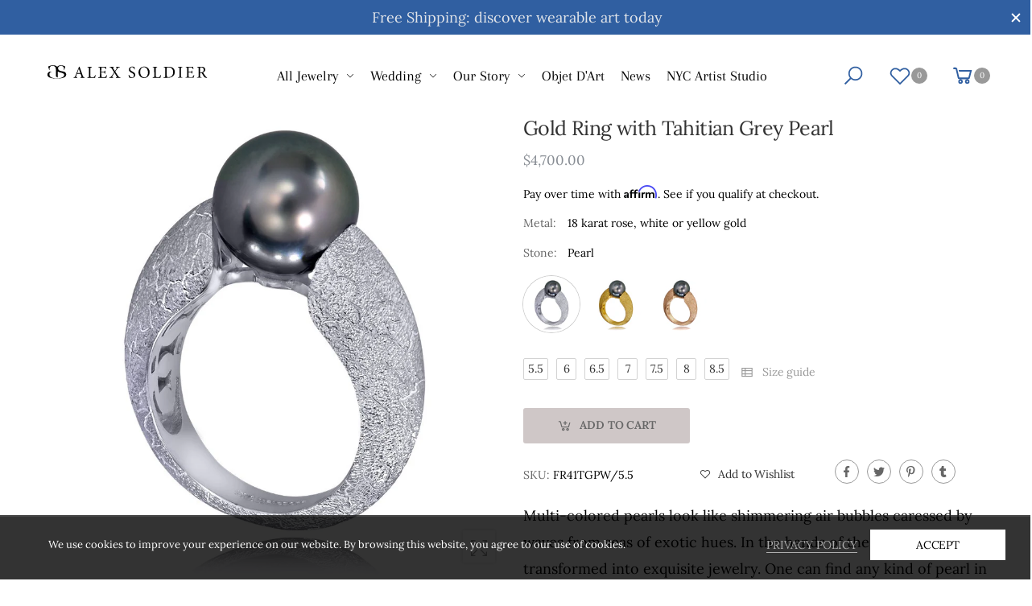

--- FILE ---
content_type: text/html; charset=utf-8
request_url: https://alexsoldier.com/products/grey-pearl-gold-ring
body_size: 42478
content:
<!doctype html><html class="no-js" lang="en" dir="ltr">
  <head>
    
  
    <meta charset="utf-8">
    <meta http-equiv="X-UA-Compatible" content="IE=edge">
  <meta name="viewport" content="width=device-width, initial-scale=1.0, maximum-scale=5.0">
    <meta name="theme-color" content="#305fa1"> <!-- begin Meta Tags -->
<link rel="canonical" href="https://alexsoldier.com/products/grey-pearl-gold-ring">

<link rel="preload" href="//alexsoldier.com/cdn/shop/t/28/assets/style-speed.css?v=102829145575608544151761942461" as="style"><link rel="preload" href="//alexsoldier.com/cdn/shop/t/28/assets/style.min.css?v=75021921292626142561740267712" as="style">
<link rel="preload" href="//alexsoldier.com/cdn/shop/t/28/assets/theme.min.css?v=18664789175553338731740267712" as="style"><link rel="preload" href="//alexsoldier.com/cdn/shop/t/28/assets/kiti-var.css?v=164646224767857327491750926117" as="style">

<noscript><link href="//alexsoldier.com/cdn/shop/t/28/assets/swatch-color.css?v=87112208204652398511740267712" rel="stylesheet" type="text/css" media="all" /><link href="//alexsoldier.com/cdn/shop/t/28/assets/molla-icon.css?v=176179438066325234261740267712" rel="stylesheet" type="text/css" media="all" /><link href="//alexsoldier.com/cdn/shop/t/28/assets/theme.font.css?v=36966061400749686701761942461" rel="stylesheet" type="text/css" media="all" /></noscript><title>Gold Ring with Tahitian Grey Pearl&nbsp&ndash; Alex...</title><meta name="description" content="Discover the exquisite Gold Ring with Tahitian Grey Pearl, handcrafted in NYC with 18K gold and unique designs. A true one-of-a-kind statement piece!"><meta name="author" content="Alex Soldier">
<!-- Favicon --><link rel="apple-touch-icon" sizes="180x180" href="//alexsoldier.com/cdn/shop/files/ALEX_SOLDIER_NYC_700_x_680_px_5_180x180.png?v=1740354929"><link rel="icon" type="image/png" sizes="32x32" href="//alexsoldier.com/cdn/shop/files/ALEX_SOLDIER_NYC_700_x_680_px_5_32x32.png?v=1740354929"><link rel="icon" type="image/png" sizes="16x16" href="//alexsoldier.com/cdn/shop/files/ALEX_SOLDIER_NYC_700_x_680_px_5_16x16.png?v=1740354929"><link rel="shortcut icon" href="//alexsoldier.com/cdn/shop/files/ALEX_SOLDIER_NYC_700_x_680_px_5_48x48.png?v=1740354929"><link rel="manifest" href="//alexsoldier.com/cdn/shop/t/28/assets/site.webmanifest.json?v=3937985209213686521747440225">
<meta name="apple-mobile-web-app-title" content="Alex Soldier">
<meta name="application-name" content="Alex Soldier">
<meta name="msapplication-TileColor" content="#305fa1">
<meta name="msapplication-config" content="//alexsoldier.com/cdn/shop/t/28/assets/browserconfig.xml?v=161364397647395941391743387039">
<meta name="theme-color" content="#ffffff"><meta name="keywords" content="Gold Ring with Tahitian Grey Pearl,Designer Rings,LP_Alex Soldier Gold Jewelry,LP_Gold Rings,LP_Pearl Rings,Rings,Rose gold rings,SPIRIT OF THE SEA,White gold rings,Yellow gold rings,Ca: Rings,Cat:SPIRIT OF THE SEA,Fashion,Mt: 18 karat rose gold,Mt: 18 karat white gold,Mt: 18 karat yellow gold,MtF: 18 karat gold,NOT40%OFF,PrMSRP:$5.000 - $9.999,St: Pearl,Alex Soldier, alexsoldier.com"/><meta property="og:site_name" content="Alex Soldier">
<meta property="og:url" content="https://alexsoldier.com/products/grey-pearl-gold-ring">
<meta property="og:title" content="Gold Ring with Tahitian Grey Pearl">
<meta property="og:type" content="product">
<meta property="og:description" content="Discover the exquisite Gold Ring with Tahitian Grey Pearl, handcrafted in NYC with 18K gold and unique designs. A true one-of-a-kind statement piece!"><meta property="og:price:amount" content="4,700.00">
<meta property="og:price:currency" content="USD"><meta property="og:image" content="http://alexsoldier.com/cdn/shop/products/FR41TGPW1_1024x1024.jpg?v=1643495004"><meta property="og:image" content="http://alexsoldier.com/cdn/shop/products/FR41TGPW5_1024x1024.jpg?v=1643495004"><meta property="og:image" content="http://alexsoldier.com/cdn/shop/products/FR41TGPW2_1024x1024.jpg?v=1643495004"><meta property="og:image:secure_url" content="https://alexsoldier.com/cdn/shop/products/FR41TGPW1_1024x1024.jpg?v=1643495004"><meta property="og:image:secure_url" content="https://alexsoldier.com/cdn/shop/products/FR41TGPW5_1024x1024.jpg?v=1643495004"><meta property="og:image:secure_url" content="https://alexsoldier.com/cdn/shop/products/FR41TGPW2_1024x1024.jpg?v=1643495004"><meta name="twitter:site" content="@Alex__Soldier">
<meta name="twitter:card" content="summary_large_image">
<meta name="twitter:title" content="Gold Ring with Tahitian Grey Pearl">
<meta name="twitter:description" content="Discover the exquisite Gold Ring with Tahitian Grey Pearl, handcrafted in NYC with 18K gold and unique designs. A true one-of-a-kind statement piece!">
<!-- end meta tags--><link href="//alexsoldier.com/cdn/shop/t/28/assets/style-speed.css?v=102829145575608544151761942461" rel="stylesheet" type="text/css" media="all"><link href="//alexsoldier.com/cdn/shop/t/28/assets/style.min.css?v=75021921292626142561740267712" rel="stylesheet" type="text/css" media="all" /><link href="//alexsoldier.com/cdn/shop/t/28/assets/theme.min.css?v=18664789175553338731740267712" rel="stylesheet" type="text/css" media="all" /><link href="//alexsoldier.com/cdn/shop/t/28/assets/md_prd_card_grid.min.css?v=48418994189520521311740267712" rel="stylesheet" type="text/css" media="all" /><link id="custom-css" href="//alexsoldier.com/cdn/shop/t/28/assets/kiti-var.css?v=164646224767857327491750926117" rel="stylesheet" type="text/css" media="all">
    
    
<!--IS_CUSTOM-INLINE-CSS BEGIN-->



<style>
   
             						/* GLOBAL CUSOM INLINE CSS */

 /*GLOBAL ANIMATION EFFECTS*//*animation keyframes*/@keyframes fade-in-static{from{opacity:0;}to{opacity:1;}}@keyframes fade-in-right{from{opacity:0;transform:translateX(-15px);}to{opacity:1;transform:translateX(0);}}@keyframes fade-in-left{from{opacity:0;transform:translateX(15px);}to{opacity:1;transform:translateX(0);}} @keyframes fade-in-top{from{opacity:0;transform:translateY(-15px);}to{opacity:1;transform:translateY(0);}}@keyframes fade-in-bottom{from{opacity:0;transform:translateY(15px);}to{opacity:1;transform:translateY(0);}} @keyframes grow-top{from{transform:scaleY(0);}to{transform:scaleY(1);}}.breadcrumbs{ opacity:0;animation:fade-in-right ease 2s forwards;animation-delay:2s;} .IS-CUST-product-images{ opacity:0;animation:fade-in-right ease 1s forwards;}.IS-CUST-product-info{opacity:0;animation:fade-in-left ease 1s forwards;animation-delay:1s;}.kt_sidebar{ opacity:0;animation:fade-in-right ease 1s forwards;}h1, h2, .entry-title{ opacity:0;animation:fade-in-static ease 2s forwards;}.left-sidebar .col-12{ opacity:0;animation:fade-in-left ease 1s forwards;}.kt--drop-in .thumb{ opacity:0;animation:fade-in-static ease 1s forwards;}.kt--drop-in .product-info{ opacity:0;animation:fade-in-static ease 1s forwards;animation-delay:0.3s;}.announcement-item{ opacity:0;animation:fade-in-static ease 2s forwards;}/*p{ opacity:0;animation:fade-in-static ease 2s forwards;animation-delay:1s;}*//* LOGO SECTION 1 */ .logo{opacity:0;animation:fade-in-right ease 0.5s forwards;}/*MENU SECTION 2*/.header-menu{ opacity:0;animation:fade-in-top ease 0.5s forwards; animation-delay:0.3s;}/*MENU SECTION 3 */.header-control{ opacity:0;animation:fade-in-left ease 0.5s forwards;animation-delay:0.6s;}/*.announcement-item{opacity:0;animation:fade-in-top ease 2s forwards;}*//*END GLOBAL ANIMATION EFFECTS*//* scroll to top floating icon */.scroll_top{right:2.3rem!important;}/* introduce a delay to a megamenu*/.mn-lv1 .sub-mn{-webkit-transition:.5s all; -webkit-transition-delay:5s; -moz-transition:.5s all; -moz-transition-delay:5s; -ms-transition:.5s all; -ms-transition-delay:5s; -o-transition:.5s all; -o-transition-delay:5s; transition:.5s all; transition-delay:.5s; }.mn-lv2 .sub-mn:hover{-webkit-transition-delay:0s;-moz-transition-delay:0s;-ms-transition-delay:0s;-o-transition-delay:0s;transition-delay:0s;}/* prevent contents from moving around on mobile*/html, body{width:100%!important; overflow-x:hidden!important} /*announcement prev next button position*/.header-announcement .swiper-button-prev{display:none;/*left:40px;*/} .header-announcement .swiper-button-next{ display:none;/*right:40px;*/}.loadMore .btn{background:none!important;color:black;border:0px;}.make-text-serif{font-family:"Times New Roman", Times, serif;}#shadow{text-shadow:2px 2px 3px black;}								/*MOBILE MENU*//* set size of mobile menu*/.mobile-menu-container{max-width:85vw!important;}.mobile-menu-container .wishlist-count{background-color:white!important;}/*BASIC MENU*/.mn-lv2s > .mn-i:hover{background-color:#8080801c;} .mn-lv2s > .mn-i:active{background-color:#80808045;} .mn-lv3s > .mn-i:hover{background-color:#8080801c;}.mn-lv3s > .mn-i:active{background-color:#80808045; }.mobile-menu > li > a:active{background-color:#8080801c;}.mobile-menu > li > ul > li > a:active{background-color:#8080801c;} .mobile-menu > li > ul > li > ul > li > a:active{background-color:#8080801c;}				/*HEADER*/.onsticky #header-ontop .header{ box-sizing:border-box;z-index:9999!important }@media (hover:hover).product-inner:not(:hover) .second-thumb img{opacity:0;z-index:-1!important;}p{font-size:1.8rem;}header{position:absolute;top:0;left:0;right:0;bottom:0;z-index:1;height:62.5px;}.page-container{ margin-top:62.5px;right:0;left:0; }/*Wishlist and cart counter background*/.wishlist-count, .cartCount{background-color:#999!important;}.header.style-15 .cartCount, .header.style-15 .wishlist-count{background-color:#999!important;} /*set color for SALE menu item*/.sale_lvl > a > span{color:black;}/*add bottom padding to title in menu*/.title_lv1{padding-top:10px;padding-bottom:7px;text-transform:uppercase;font-weight:600;}/*center menu columns*/.mn-lv2s>div{margin:auto;}.mn-lv2s{padding-left:3rem;}/*hide breakline in menu*/._breakline{visibility:hidden;}/* mobile nav menu text*/.mobile-nav span{font-size:1.6rem;}.mobile-nav li{font-size:1.6rem;/}/*read more settings*/.read-more-state{display:none;}.read-more-target{opacity:0;max-height:0;font-size:0;transition:.25s ease;}.read-more-state:checked ~ .read-more-wrap .read-more-target{opacity:1;font-size:1.8rem;max-height:999em;}.read-more-state ~ .read-more-trigger:before{content:'Show more';}.read-more-state:checked ~ .read-more-trigger:before{content:'Show less';}.read-more-trigger{cursor:pointer;display:inline-block;padding:0 .5em;color:#666;font-size:.9em;line-height:2;border:1px solid #ddd;border-radius:.25em;}/*end of read more*/.card.bg-light .card-title a, .card.bg-white .card-title a{ /* font-weight:400;*/}.HTML5VidWrapper{ height:auto; width:auto; position:relative;}/*control menu underline*/.header.style-15 .main-mn> li > a:before{background-color:#80808045!important;}.size-label-wrapper{/*display:block;*/}/*Video Wrapper*/.videoWrapper{margin-bottom:2.5rem;}/*BREADCRUMB ALIGN*/.breadcrumbs ul{text-align:left!important;}.banner.banner-cat .text-content{background-color:#ffffffb0!important;}.banner.banner-cat .banner-title{font-size:1.4rem!important;*/}.banner.banner-cat .banner-subtitle{display:none;}/* Breadcrumbs */.breadcrumbs ul{ text-transform:uppercase;font-size:1.1rem;}.header-bottom .main-mn &gt; li:first-child &gt; a:before{left:-1.5rem;}.dropdown.category-dropdown .dropdown-toggle{color:var(--primary);}.header.style-04 .box-search.input-cat-right{border-color:var(--primary);}.md_countdown_section_with_products_1 .deal-content h2{color:$priceColor !important;}.section-title h3{margin-bottom:1.7rem;}.section-title .sub-title{color:#999;}.kt-cookies-popup{max-width:100vw;}					/*NEWSLETTER STYLING */#newsletterModal{max-width:100vw;}.px-1{padding:0 50px;}#newsletterModal .popup-title{color:#ba8fe2!important;/*font-size:4.2rem!important;*/}#newsletterModal .popup-desc{ /* font-size:1.8rem!important;*/}#newsletterModal .logo{max-width:20rem!important;}#newsletterModal .btn-dark{--color_bg:#ba8fe2;} /*MOBILE 320PX SETTINGS FOR GLOBAL*/@media (min-width:320px){ header{height:54.53px;} /*NEWSLETTER MOBILE*/.kt-popup-newsletter{background-image:url(https://cdn.shopify.com/s/files/1/2062/5967/files/ALEX-SOLDIER_1_SNAILROSYRW_Main_540x.jpg?v=1598986979);background-position:center;	background-size:cover;}.kt-popup-newsletter:before{content:"";position:absolute;top:0px;right:0px;bottom:0px;left:0px;background-color:rgba(255,255,255,0.5);}#newsletterModal .popup-title{color:#6d06cd!important;font-size:3rem!important;}#newsletterModal .popup-desc{background-color:rgba(255,255,255,0.5);color:black!important;}#newsletterModal .px-1{padding:10px!important;}}/*END OF MOBILE 320PX SETTINGS FOR GLOBAL*//*MOBILE 667px LANDSCAPE */@media (min-width:667px){/* set size of mobile menu*/.mobile-menu-container{max-width:50vw!important;}} /*MEDIUM 992PX SETTINGS FOR GLOBAL*/@media (min-width:992px){/*NEWSLETTER 992px*/ .kt-popup-newsletter{background-image:none;}#newsletterModal .popup-title{color:#ba8fe2;font-size:4rem!important;}#newsletterModal .popup-desc{background-color:initial!important;color:initial!important;}#newsletterModal .px-1{padding:3rem!important;}}/*END OF MEDIUM 992PX SETTINGS FOR GLOBAL*//*FOOTER*/@media (max-width:575px){footer .widget-title.onHide:after{content:'\f2c2'!important;}footer .widget-title:after{content:'\f28e'!important;} }.footer-desc{padding-bottom:1.5rem;} .videoWrapper{background-color:#80808042;position:relative;&:before{display:block;content:"";width:100%;padding-top:(9 / 16) * 100%;}> lite-youtube{position:absolute;top:0;right:0;bottom:0;left:0;}}.maxScreenDesktop{background-color:#80808042;position:relative;&:before{display:block;content:"";width:100%;padding-top:(9 / 16) * 100%;}> iframe{position:absolute;top:0;right:0;bottom:0;left:0;}}@media (min-width:320px){} /* MEDIUM 1200PX SETTINGS FOR GLOBAL*/@media (min-width:1200px){/*.container-fluid.wide{padding-left:10px;padding-right:10px;}*/ .main-header > .justify-content-between{justify-content:unset;} .main-header > .row{flex-wrap:unset;}} /* MEDIUM 1400PX SETTINGS FOR GLOBAL*/@media (min-width:1400px){.container-fluid.wide{padding-left:30px;padding-right:30px;}}/* END OF GLOBAL CUSTOM INLINE CSS*/ /*PRODUCTS */
												
        
      
 /*add min-height to tab section to prevent overlapping the below divs*/.tab-details-product.tabs_style_3{ min-height:50px;}/*style DIRECT CHECKOUT button*/.template-product #shopify-section-kt_related-products{padding-top:3rem;}#dg-go-checkout{margin:15px 0; width:100%;color:#111 !important;background:#f0c14b !important;background:linear-gradient(#ffe6a8, #e2b43f) !important;border-color:#a88734 #9c7e31 #846a29 !important;border-radius:4px !important;}#dg-go-checkout:hover{ opacity:0.9;} .product-form__item .sizeGuide_attach{margin-left:0rem!important;}/*in stock message*/.in-stock-msg{font-size:14px;letter-spacing:0.2px; line-height:16px;color:#00000087;text-align:center; margin-top:7px;/*min-height:40px;*/}.inStockMsg{background-color:#C5E0B4; padding:10px 3px 10px 3px;border-radius:4px;}.resizableMsg{background-color:#BDD7EE;padding:3px 3px 3px 3px;border-radius:4px;}.outOfStockMsg{background-color:rgb(255 224 192); padding:3px 3px 3px 3px;border-radius:4px;}.chooseOptionMsg{background-color:#8080801c; padding:10px 3px 10px 3px;border-radius:4px;}/*accordion round corners*/.accordion .card{border-radius:4px;}/*mobile menu wishlist count*/.mobile-nav .wishlist-count{background-color:white!important;} .psgl-ly-5 .product-form__item > label{ min-width:0!important;}.product-form__item > label{ min-width:0!important; }/* ADD TO CART BUTTON*/.single_add_to_cart_button{max-width:65%!important;}/*BUY IT NOW BUTTON*/.shopifyPaymentButton{max-width:45%!important;} #AddToCart-product-template{background-color:#96848473!important;border:0px solid #96848473!important;border-radius:3px;;}#AddToCart-product-template:hover{background-color:#A19D9D!important;}#AddToCart-product-template #AddToCartText-product-template{color:#676767;}#AddToCart-product-template .fkt-lg{color:#676767!important;}.atc_btn_big .shopify-payment-button button{border:0px solid #96848473!important;border-radius:3px;}/*SKU*/.psgl-sku > label{padding-top:2px;//font-size:1.2rem;}.psgl-sku{padding-top:4px;//font-size:1.2rem;}/* Wishlist*/#shopify-section-product-template .kt-wishlist{//font-size:1.2rem;//text-transform:uppercase;background-color:white;border:0px;} .content_1567499740862 .product-item .product-inner, .content_1567500446721 .product-item .product-inner{background-color:transparent;}.product-card{--bg:transparent;}.affirm-as-low-as{padding:0 0 10px 0;}.is-tag-info{padding:0 0 0px 0;}/*Bckgrd colors for size swatches*/.fake_select.not_select li.sw .option_title{background-color:white;border:1px solid lightgrey;}/*set min heights for CLS*/#shopify-section-product-template .spr-badge{min-height:36.17px;padding-bottom:1rem;}.affirm-as-low-as{min-height:36.03px;}#shopify-section-kt_related-products{min-height:393.06px;} /* #shopify-section-kt_recentlyViewedProducts{min-height:421px;}*/ 										/* PRODUCTS MOBILE */@media (min-width:320px){/*MOBILE 320PX *//*disable metal label*/.product-form__item label{display:none;}/*remove padding for in stock msg .inStockMsg{padding:3px 3px 3px 3px;}*//*set add to cart button to max width on mobile*//* ADD TO CART BUTTON*/.single_add_to_cart_button{max-width:100%!important;}/*BUY IT NOW BUTTON*/.shopifyPaymentButton{max-width:30%!important;} .entry-buttons>*{margin-top:1remmargin-left:0rem;margin-right:0rem;}.fake_select{margin:auto;}.fake_select.not_select span.swatch{width:70px;height:70px;}/*remove Size label from swathes*//*.size-label-wrapper{display:none;}*/.logo{padding-bottom:1rem!important;}}/*PRODUCT 992PX*/@media (min-width:992px){ .product-form__item label{display:none;//margin-right:2.5rem;}.entry-buttons>*{margin-top:2.5rem;margin-left:0rem;margin-right:0rem;}.fake_select{margin:inherit;}.fake_select.not_select span.swatch{width:70px;height:70px;}/* ADD TO CART BUTTON*/.single_add_to_cart_button{max-width:45%!important;}/*BUY IT NOW BUTTON*/.shopifyPaymentButton{max-width:45%!important;} .entry-buttons>*{margin-left:2rem;margin-right:0rem;} }  </style>


<!--IS_CUSTOM-INLINE-CSS END-->

    
    
    
  <!-- content for header modified to remove pagination -->
    
    
    	<script>window.performance && window.performance.mark && window.performance.mark('shopify.content_for_header.start');</script><meta name="google-site-verification" content="feW5I4hkNzdZYRrbbhjjlN8wMEWRJOl8A-39s2BK_WM">
<meta name="google-site-verification" content="XEG5124CreF_HwA1lovAzHGhQdfWiYALKZzUS6V4ikk">
<meta id="shopify-digital-wallet" name="shopify-digital-wallet" content="/20625967/digital_wallets/dialog">
<meta name="shopify-checkout-api-token" content="654fee44ebcf0f60d29a495e2e79149b">
<meta id="in-context-paypal-metadata" data-shop-id="20625967" data-venmo-supported="false" data-environment="production" data-locale="en_US" data-paypal-v4="true" data-currency="USD">
<link rel="alternate" type="application/json+oembed" href="https://alexsoldier.com/products/grey-pearl-gold-ring.oembed">
<script async="async" src="/checkouts/internal/preloads.js?locale=en-US"></script>
<link rel="preconnect" href="https://shop.app" crossorigin="anonymous">
<script async="async" src="https://shop.app/checkouts/internal/preloads.js?locale=en-US&shop_id=20625967" crossorigin="anonymous"></script>
<script id="apple-pay-shop-capabilities" type="application/json">{"shopId":20625967,"countryCode":"US","currencyCode":"USD","merchantCapabilities":["supports3DS"],"merchantId":"gid:\/\/shopify\/Shop\/20625967","merchantName":"Alex Soldier","requiredBillingContactFields":["postalAddress","email","phone"],"requiredShippingContactFields":["postalAddress","email","phone"],"shippingType":"shipping","supportedNetworks":["visa","masterCard","amex","discover","elo","jcb"],"total":{"type":"pending","label":"Alex Soldier","amount":"1.00"},"shopifyPaymentsEnabled":true,"supportsSubscriptions":true}</script>
<script id="shopify-features" type="application/json">{"accessToken":"654fee44ebcf0f60d29a495e2e79149b","betas":["rich-media-storefront-analytics"],"domain":"alexsoldier.com","predictiveSearch":true,"shopId":20625967,"locale":"en"}</script>
<script>var Shopify = Shopify || {};
Shopify.shop = "alex-soldier.myshopify.com";
Shopify.locale = "en";
Shopify.currency = {"active":"USD","rate":"1.0"};
Shopify.country = "US";
Shopify.theme = {"name":"Copy of Molla v1.7.5","id":148792344824,"schema_name":"Molla","schema_version":"1.7.4","theme_store_id":null,"role":"main"};
Shopify.theme.handle = "null";
Shopify.theme.style = {"id":null,"handle":null};
Shopify.cdnHost = "alexsoldier.com/cdn";
Shopify.routes = Shopify.routes || {};
Shopify.routes.root = "/";</script>
<script type="module">!function(o){(o.Shopify=o.Shopify||{}).modules=!0}(window);</script>
<script>!function(o){function n(){var o=[];function n(){o.push(Array.prototype.slice.apply(arguments))}return n.q=o,n}var t=o.Shopify=o.Shopify||{};t.loadFeatures=n(),t.autoloadFeatures=n()}(window);</script>
<script>
  window.ShopifyPay = window.ShopifyPay || {};
  window.ShopifyPay.apiHost = "shop.app\/pay";
  window.ShopifyPay.redirectState = null;
</script>
<script id="shop-js-analytics" type="application/json">{"pageType":"product"}</script>
<script defer="defer" async type="module" src="//alexsoldier.com/cdn/shopifycloud/shop-js/modules/v2/client.init-shop-cart-sync_BdyHc3Nr.en.esm.js"></script>
<script defer="defer" async type="module" src="//alexsoldier.com/cdn/shopifycloud/shop-js/modules/v2/chunk.common_Daul8nwZ.esm.js"></script>
<script type="module">
  await import("//alexsoldier.com/cdn/shopifycloud/shop-js/modules/v2/client.init-shop-cart-sync_BdyHc3Nr.en.esm.js");
await import("//alexsoldier.com/cdn/shopifycloud/shop-js/modules/v2/chunk.common_Daul8nwZ.esm.js");

  window.Shopify.SignInWithShop?.initShopCartSync?.({"fedCMEnabled":true,"windoidEnabled":true});

</script>
<script>
  window.Shopify = window.Shopify || {};
  if (!window.Shopify.featureAssets) window.Shopify.featureAssets = {};
  window.Shopify.featureAssets['shop-js'] = {"shop-cart-sync":["modules/v2/client.shop-cart-sync_QYOiDySF.en.esm.js","modules/v2/chunk.common_Daul8nwZ.esm.js"],"init-fed-cm":["modules/v2/client.init-fed-cm_DchLp9rc.en.esm.js","modules/v2/chunk.common_Daul8nwZ.esm.js"],"shop-button":["modules/v2/client.shop-button_OV7bAJc5.en.esm.js","modules/v2/chunk.common_Daul8nwZ.esm.js"],"init-windoid":["modules/v2/client.init-windoid_DwxFKQ8e.en.esm.js","modules/v2/chunk.common_Daul8nwZ.esm.js"],"shop-cash-offers":["modules/v2/client.shop-cash-offers_DWtL6Bq3.en.esm.js","modules/v2/chunk.common_Daul8nwZ.esm.js","modules/v2/chunk.modal_CQq8HTM6.esm.js"],"shop-toast-manager":["modules/v2/client.shop-toast-manager_CX9r1SjA.en.esm.js","modules/v2/chunk.common_Daul8nwZ.esm.js"],"init-shop-email-lookup-coordinator":["modules/v2/client.init-shop-email-lookup-coordinator_UhKnw74l.en.esm.js","modules/v2/chunk.common_Daul8nwZ.esm.js"],"pay-button":["modules/v2/client.pay-button_DzxNnLDY.en.esm.js","modules/v2/chunk.common_Daul8nwZ.esm.js"],"avatar":["modules/v2/client.avatar_BTnouDA3.en.esm.js"],"init-shop-cart-sync":["modules/v2/client.init-shop-cart-sync_BdyHc3Nr.en.esm.js","modules/v2/chunk.common_Daul8nwZ.esm.js"],"shop-login-button":["modules/v2/client.shop-login-button_D8B466_1.en.esm.js","modules/v2/chunk.common_Daul8nwZ.esm.js","modules/v2/chunk.modal_CQq8HTM6.esm.js"],"init-customer-accounts-sign-up":["modules/v2/client.init-customer-accounts-sign-up_C8fpPm4i.en.esm.js","modules/v2/client.shop-login-button_D8B466_1.en.esm.js","modules/v2/chunk.common_Daul8nwZ.esm.js","modules/v2/chunk.modal_CQq8HTM6.esm.js"],"init-shop-for-new-customer-accounts":["modules/v2/client.init-shop-for-new-customer-accounts_CVTO0Ztu.en.esm.js","modules/v2/client.shop-login-button_D8B466_1.en.esm.js","modules/v2/chunk.common_Daul8nwZ.esm.js","modules/v2/chunk.modal_CQq8HTM6.esm.js"],"init-customer-accounts":["modules/v2/client.init-customer-accounts_dRgKMfrE.en.esm.js","modules/v2/client.shop-login-button_D8B466_1.en.esm.js","modules/v2/chunk.common_Daul8nwZ.esm.js","modules/v2/chunk.modal_CQq8HTM6.esm.js"],"shop-follow-button":["modules/v2/client.shop-follow-button_CkZpjEct.en.esm.js","modules/v2/chunk.common_Daul8nwZ.esm.js","modules/v2/chunk.modal_CQq8HTM6.esm.js"],"lead-capture":["modules/v2/client.lead-capture_BntHBhfp.en.esm.js","modules/v2/chunk.common_Daul8nwZ.esm.js","modules/v2/chunk.modal_CQq8HTM6.esm.js"],"checkout-modal":["modules/v2/client.checkout-modal_CfxcYbTm.en.esm.js","modules/v2/chunk.common_Daul8nwZ.esm.js","modules/v2/chunk.modal_CQq8HTM6.esm.js"],"shop-login":["modules/v2/client.shop-login_Da4GZ2H6.en.esm.js","modules/v2/chunk.common_Daul8nwZ.esm.js","modules/v2/chunk.modal_CQq8HTM6.esm.js"],"payment-terms":["modules/v2/client.payment-terms_MV4M3zvL.en.esm.js","modules/v2/chunk.common_Daul8nwZ.esm.js","modules/v2/chunk.modal_CQq8HTM6.esm.js"]};
</script>
<script>(function() {
  var isLoaded = false;
  function asyncLoad() {
    if (isLoaded) return;
    isLoaded = true;
    var urls = ["https:\/\/cdn-stamped-io.azureedge.net\/files\/widget.min.js?shop=alex-soldier.myshopify.com","https:\/\/chimpstatic.com\/mcjs-connected\/js\/users\/15bf0ad5db0109d7d8ef49ce7\/61f3c590e525cdd2d9ffad813.js?shop=alex-soldier.myshopify.com","\/\/cdn.shopify.com\/proxy\/f1d15bd3faa730393a38a92481e5e96b827f2a65c5e732636abf8e8b436fb856\/sf.bayengage.com\/sf.js?t=fd00beba2f69\u0026v=1752596719\u0026shop=alex-soldier.myshopify.com\u0026sp-cache-control=cHVibGljLCBtYXgtYWdlPTkwMA"];
    for (var i = 0; i < urls.length; i++) {
      var s = document.createElement('script');
      s.type = 'text/javascript';
      s.async = true;
      s.src = urls[i];
      var x = document.getElementsByTagName('script')[0];
      x.parentNode.insertBefore(s, x);
    }
  };
  if(window.attachEvent) {
    window.attachEvent('onload', asyncLoad);
  } else {
    window.addEventListener('load', asyncLoad, false);
  }
})();</script>
<script id="__st">var __st={"a":20625967,"offset":-18000,"reqid":"ea8adec2-c380-4d4e-b557-76ce9c2730ca-1768939135","pageurl":"alexsoldier.com\/products\/grey-pearl-gold-ring","u":"ea695990487c","p":"product","rtyp":"product","rid":1404958998583};</script>
<script>window.ShopifyPaypalV4VisibilityTracking = true;</script>
<script id="captcha-bootstrap">!function(){'use strict';const t='contact',e='account',n='new_comment',o=[[t,t],['blogs',n],['comments',n],[t,'customer']],c=[[e,'customer_login'],[e,'guest_login'],[e,'recover_customer_password'],[e,'create_customer']],r=t=>t.map((([t,e])=>`form[action*='/${t}']:not([data-nocaptcha='true']) input[name='form_type'][value='${e}']`)).join(','),a=t=>()=>t?[...document.querySelectorAll(t)].map((t=>t.form)):[];function s(){const t=[...o],e=r(t);return a(e)}const i='password',u='form_key',d=['recaptcha-v3-token','g-recaptcha-response','h-captcha-response',i],f=()=>{try{return window.sessionStorage}catch{return}},m='__shopify_v',_=t=>t.elements[u];function p(t,e,n=!1){try{const o=window.sessionStorage,c=JSON.parse(o.getItem(e)),{data:r}=function(t){const{data:e,action:n}=t;return t[m]||n?{data:e,action:n}:{data:t,action:n}}(c);for(const[e,n]of Object.entries(r))t.elements[e]&&(t.elements[e].value=n);n&&o.removeItem(e)}catch(o){console.error('form repopulation failed',{error:o})}}const l='form_type',E='cptcha';function T(t){t.dataset[E]=!0}const w=window,h=w.document,L='Shopify',v='ce_forms',y='captcha';let A=!1;((t,e)=>{const n=(g='f06e6c50-85a8-45c8-87d0-21a2b65856fe',I='https://cdn.shopify.com/shopifycloud/storefront-forms-hcaptcha/ce_storefront_forms_captcha_hcaptcha.v1.5.2.iife.js',D={infoText:'Protected by hCaptcha',privacyText:'Privacy',termsText:'Terms'},(t,e,n)=>{const o=w[L][v],c=o.bindForm;if(c)return c(t,g,e,D).then(n);var r;o.q.push([[t,g,e,D],n]),r=I,A||(h.body.append(Object.assign(h.createElement('script'),{id:'captcha-provider',async:!0,src:r})),A=!0)});var g,I,D;w[L]=w[L]||{},w[L][v]=w[L][v]||{},w[L][v].q=[],w[L][y]=w[L][y]||{},w[L][y].protect=function(t,e){n(t,void 0,e),T(t)},Object.freeze(w[L][y]),function(t,e,n,w,h,L){const[v,y,A,g]=function(t,e,n){const i=e?o:[],u=t?c:[],d=[...i,...u],f=r(d),m=r(i),_=r(d.filter((([t,e])=>n.includes(e))));return[a(f),a(m),a(_),s()]}(w,h,L),I=t=>{const e=t.target;return e instanceof HTMLFormElement?e:e&&e.form},D=t=>v().includes(t);t.addEventListener('submit',(t=>{const e=I(t);if(!e)return;const n=D(e)&&!e.dataset.hcaptchaBound&&!e.dataset.recaptchaBound,o=_(e),c=g().includes(e)&&(!o||!o.value);(n||c)&&t.preventDefault(),c&&!n&&(function(t){try{if(!f())return;!function(t){const e=f();if(!e)return;const n=_(t);if(!n)return;const o=n.value;o&&e.removeItem(o)}(t);const e=Array.from(Array(32),(()=>Math.random().toString(36)[2])).join('');!function(t,e){_(t)||t.append(Object.assign(document.createElement('input'),{type:'hidden',name:u})),t.elements[u].value=e}(t,e),function(t,e){const n=f();if(!n)return;const o=[...t.querySelectorAll(`input[type='${i}']`)].map((({name:t})=>t)),c=[...d,...o],r={};for(const[a,s]of new FormData(t).entries())c.includes(a)||(r[a]=s);n.setItem(e,JSON.stringify({[m]:1,action:t.action,data:r}))}(t,e)}catch(e){console.error('failed to persist form',e)}}(e),e.submit())}));const S=(t,e)=>{t&&!t.dataset[E]&&(n(t,e.some((e=>e===t))),T(t))};for(const o of['focusin','change'])t.addEventListener(o,(t=>{const e=I(t);D(e)&&S(e,y())}));const B=e.get('form_key'),M=e.get(l),P=B&&M;t.addEventListener('DOMContentLoaded',(()=>{const t=y();if(P)for(const e of t)e.elements[l].value===M&&p(e,B);[...new Set([...A(),...v().filter((t=>'true'===t.dataset.shopifyCaptcha))])].forEach((e=>S(e,t)))}))}(h,new URLSearchParams(w.location.search),n,t,e,['guest_login'])})(!0,!0)}();</script>
<script integrity="sha256-4kQ18oKyAcykRKYeNunJcIwy7WH5gtpwJnB7kiuLZ1E=" data-source-attribution="shopify.loadfeatures" defer="defer" src="//alexsoldier.com/cdn/shopifycloud/storefront/assets/storefront/load_feature-a0a9edcb.js" crossorigin="anonymous"></script>
<script crossorigin="anonymous" defer="defer" src="//alexsoldier.com/cdn/shopifycloud/storefront/assets/shopify_pay/storefront-65b4c6d7.js?v=20250812"></script>
<script data-source-attribution="shopify.dynamic_checkout.dynamic.init">var Shopify=Shopify||{};Shopify.PaymentButton=Shopify.PaymentButton||{isStorefrontPortableWallets:!0,init:function(){window.Shopify.PaymentButton.init=function(){};var t=document.createElement("script");t.src="https://alexsoldier.com/cdn/shopifycloud/portable-wallets/latest/portable-wallets.en.js",t.type="module",document.head.appendChild(t)}};
</script>
<script data-source-attribution="shopify.dynamic_checkout.buyer_consent">
  function portableWalletsHideBuyerConsent(e){var t=document.getElementById("shopify-buyer-consent"),n=document.getElementById("shopify-subscription-policy-button");t&&n&&(t.classList.add("hidden"),t.setAttribute("aria-hidden","true"),n.removeEventListener("click",e))}function portableWalletsShowBuyerConsent(e){var t=document.getElementById("shopify-buyer-consent"),n=document.getElementById("shopify-subscription-policy-button");t&&n&&(t.classList.remove("hidden"),t.removeAttribute("aria-hidden"),n.addEventListener("click",e))}window.Shopify?.PaymentButton&&(window.Shopify.PaymentButton.hideBuyerConsent=portableWalletsHideBuyerConsent,window.Shopify.PaymentButton.showBuyerConsent=portableWalletsShowBuyerConsent);
</script>
<script data-source-attribution="shopify.dynamic_checkout.cart.bootstrap">document.addEventListener("DOMContentLoaded",(function(){function t(){return document.querySelector("shopify-accelerated-checkout-cart, shopify-accelerated-checkout")}if(t())Shopify.PaymentButton.init();else{new MutationObserver((function(e,n){t()&&(Shopify.PaymentButton.init(),n.disconnect())})).observe(document.body,{childList:!0,subtree:!0})}}));
</script>
<link id="shopify-accelerated-checkout-styles" rel="stylesheet" media="screen" href="https://alexsoldier.com/cdn/shopifycloud/portable-wallets/latest/accelerated-checkout-backwards-compat.css" crossorigin="anonymous">
<style id="shopify-accelerated-checkout-cart">
        #shopify-buyer-consent {
  margin-top: 1em;
  display: inline-block;
  width: 100%;
}

#shopify-buyer-consent.hidden {
  display: none;
}

#shopify-subscription-policy-button {
  background: none;
  border: none;
  padding: 0;
  text-decoration: underline;
  font-size: inherit;
  cursor: pointer;
}

#shopify-subscription-policy-button::before {
  box-shadow: none;
}

      </style>

<script>window.performance && window.performance.mark && window.performance.mark('shopify.content_for_header.end');</script>
	
    
    
<script>
// var worker = window.Worker ? new Worker('/tools/the4/worker.js') : null;
"undefined" == typeof window.$ && (window.$ = {});"undefined" == typeof window.Shopify && (window.Shopify = {});"undefined" == typeof Currency && (Kt_currency = {});const themeAlign = "ltr";var collection = {Crr : null };var localStorageCurrency = null, goto = !0, optionValue = '', optionIndex = '', shopLocale = "en",groupsFilter = brands_icon = colorGroupFilter = currTags = currTags_handleize = collectionTags = iscollectionTags = fltSlider = new Array,currPage = 0, canonical_url = "https://alexsoldier.com/products/grey-pearl-gold-ring", lazy_firstLoad = true;const product_id = 1404958998583,product_handle = "grey-pearl-gold-ring",shopURL = "https://alex-soldier.myshopify.com",createPagesByTheme =false,themeAjaxCart = true,templateName = "product",allPrdUrl = "\/collections\/all";dirBody =false;Shopify.themeName = "Molla";Shopify.root_url = '';Shopify.shop_url = 'https://alexsoldier.com' + Shopify.root_url;Shopify.customer =false;theme = { moneyFormat: "${{amount}}",money_with_currency_format: "${{amount}} USD",money_format: "${{amount}}",attrTheme: false,deliveryFormatDate: "dddd MM\/DD\/YYYY",cartAttributes: {},role: "true",timenow: { h: "23",i: "59",s: "60",timeNow: "2026/01/20",hNow: "14",iNow: "58",sNow: "55"},link_google_f: ""};Kt_currency.format = "money_format";var shopCry = "USD";window.setCookie=function(e,t,n,i,o){var r=new Date;r.setTime(r.getTime()+n*i*o*60*1e3);var g=0==o?1:"expires="+r.toUTCString();document.cookie=e+"="+t+";"+g+";path=/;SameSite=Lax"},window.getCookie=function(e){for(var t=e+"=",n=document.cookie.split(";"),i=0;i<n.length;i++){for(var o=n[i];" "==o.charAt(0);)o=o.substring(1);if(0==o.indexOf(t))return o.substring(t.length,o.length)}return""};theme.library = 6066107368774635763;theme.crr_library = localStorage.getItem('library') || '[]';theme.strings = {inStock: "In stock",outOfStock: "Out Of Stock",soldOut: "Sold out",qtyLabel: "Qty",addToCart: "Add to cart",addedToCart: "Has in cart",contact: "Contact",remove: "Remove",empty: "Your bag is currently empty.",cartItem: "You have \u003cspan class='text-bold'\u003e(1 item)\u003c\/span\u003e in your bag",cartItems: "You have \u003cspan class='text-bold'\u003e(2 items)\u003c\/span\u003e in your bag",cartItemText: "item",cartItemsText: "items",noimage: "\/\/alexsoldier.com\/cdn\/shop\/t\/28\/assets\/noimage.gif?v=95054",cdday: "Days",cdhrs: "Hours",cdmin: "Minutes",cdsecs: "Seconds",nll_error_mesenger: "Could not connect to the registration server. Please try again later.",nll_success_mesenger: "THANK YOU FOR SUBSCRIBING!\u003c\/br\u003eUse the \u003cspan class=\"code\"\u003e\u003c\/span\u003e code to get a discount on the first purchase.",aspect_ratio: "1/1",search_dropdown_pages: "Pages",search_dropdown_articles: "From the Molla",search_dropdown_no_results: "Your search did not yield any results.",flt_range: "Range"};theme.productStrings = {sizeGuide: "Size guide",addToCart: "Add to cart",preOrder: "Pre order",selectOption: "Select options",soldOut: "Sold out",inStock: "In stock",outOfStock: "Out Of Stock",unavailable: "Unavailable",onlyLeft: "Only \u003cspan\u003e1\u003c\/span\u003e left",onSale: "Sale",stockMessage: ["Hurry! Only "," left in stock."],label_select: "Select a ",viewMoreVariants: "More",addToWishlist: "Add to Wishlist",viewWishlist: "View my Wishlist"};theme.function = {multiCurrency: true,typeCurrency: "customize",autoCurrency: false,searchAjax: true,searchByCollection: true,searchAjaxTypes: "product,page,article",vrsgallery: true,quickshop: null,quickview: false,use_thumb_hidden_on_mb: false,productImgType: "normal",productOptionStyle: [{'name': "Metal",'style': "not_select circle",'color_watched': true,'op_attach': false,'op_pre_select': false},{'name': "Size",'style': "not_select square",'color_watched': false,'op_attach': true,'op_pre_select': true},{'name': "Stone",'style': "combobox",'color_watched': false,'op_attach': false,'op_pre_select': false},{'name': "",'style': "not_select square",'color_watched': false,'op_attach': false,'op_pre_select': false},{'name': "",'style': "not_select circle",'color_watched': false,'op_attach': false,'op_pre_select': false}],productGridOptionStyle: [{'name': "Metal",'style': "circle _huge",'color_watched': true, 'sw_style': "crop_image"},{'name': "Size",'style': "square _big",'color_watched': false, 'sw_style': "crop_image"},{'name': "Material",'style': "list list_1",'color_watched': false, 'sw_style': "crop_image"},{'name': "Model",'style': "square",'color_watched': false, 'sw_style': "crop_image"},{'name': "",'style': "list list_1",'color_watched': false, 'sw_style': "crop_image"}],photoZoom: true,nll_ajax: false,ajax_cart: true,threshold_cart: "Spend #more to receive free shipping",type_ajax_cart: "drawer",ajax_cart_page: true,sticky_icon_cart: null, textInListShipping: " on order over ",textInListShippingMax: " on order under ",product_delivery: {offSaturday: true,offSunday: true,offDays: ["23\/12\/****","24\/12\/****","01\/01\/****","02\/11\/2019"],fromDate: 10,toDate: 19 },countdown_timezone: true,timezone: 'America/New_York',variantsLoad: false};theme.compare = { remove: "Remove",clear_all: "Clear All",mini_title: "Compare"};theme.wishlist = {login: "\/account\/login",type: "local",page: "\/pages\/wishlist",page_local: "\/pages\/wishlist-local",add: "Add to Wishlist",view: "View my Wishlist",list: [],nitro_list: []};theme.suggest = {enable: false, collection_opj: "\/collections\/best-sellers",delay_time: 15000,show_time: 7600,use_fake_location: true,arr_fake_location: ["Melbourne, Australia","Washington","Nevada"]};theme.asset_url = function(lib) {return '//alexsoldier.com/cdn/shop/t/28/assets/theme.min.js?v=159789740920784093281740267712'.replace('theme.min.js', lib);}
</script>
  <link href="https://monorail-edge.shopifysvc.com" rel="dns-prefetch">
<script>(function(){if ("sendBeacon" in navigator && "performance" in window) {try {var session_token_from_headers = performance.getEntriesByType('navigation')[0].serverTiming.find(x => x.name == '_s').description;} catch {var session_token_from_headers = undefined;}var session_cookie_matches = document.cookie.match(/_shopify_s=([^;]*)/);var session_token_from_cookie = session_cookie_matches && session_cookie_matches.length === 2 ? session_cookie_matches[1] : "";var session_token = session_token_from_headers || session_token_from_cookie || "";function handle_abandonment_event(e) {var entries = performance.getEntries().filter(function(entry) {return /monorail-edge.shopifysvc.com/.test(entry.name);});if (!window.abandonment_tracked && entries.length === 0) {window.abandonment_tracked = true;var currentMs = Date.now();var navigation_start = performance.timing.navigationStart;var payload = {shop_id: 20625967,url: window.location.href,navigation_start,duration: currentMs - navigation_start,session_token,page_type: "product"};window.navigator.sendBeacon("https://monorail-edge.shopifysvc.com/v1/produce", JSON.stringify({schema_id: "online_store_buyer_site_abandonment/1.1",payload: payload,metadata: {event_created_at_ms: currentMs,event_sent_at_ms: currentMs}}));}}window.addEventListener('pagehide', handle_abandonment_event);}}());</script>
<script id="web-pixels-manager-setup">(function e(e,d,r,n,o){if(void 0===o&&(o={}),!Boolean(null===(a=null===(i=window.Shopify)||void 0===i?void 0:i.analytics)||void 0===a?void 0:a.replayQueue)){var i,a;window.Shopify=window.Shopify||{};var t=window.Shopify;t.analytics=t.analytics||{};var s=t.analytics;s.replayQueue=[],s.publish=function(e,d,r){return s.replayQueue.push([e,d,r]),!0};try{self.performance.mark("wpm:start")}catch(e){}var l=function(){var e={modern:/Edge?\/(1{2}[4-9]|1[2-9]\d|[2-9]\d{2}|\d{4,})\.\d+(\.\d+|)|Firefox\/(1{2}[4-9]|1[2-9]\d|[2-9]\d{2}|\d{4,})\.\d+(\.\d+|)|Chrom(ium|e)\/(9{2}|\d{3,})\.\d+(\.\d+|)|(Maci|X1{2}).+ Version\/(15\.\d+|(1[6-9]|[2-9]\d|\d{3,})\.\d+)([,.]\d+|)( \(\w+\)|)( Mobile\/\w+|) Safari\/|Chrome.+OPR\/(9{2}|\d{3,})\.\d+\.\d+|(CPU[ +]OS|iPhone[ +]OS|CPU[ +]iPhone|CPU IPhone OS|CPU iPad OS)[ +]+(15[._]\d+|(1[6-9]|[2-9]\d|\d{3,})[._]\d+)([._]\d+|)|Android:?[ /-](13[3-9]|1[4-9]\d|[2-9]\d{2}|\d{4,})(\.\d+|)(\.\d+|)|Android.+Firefox\/(13[5-9]|1[4-9]\d|[2-9]\d{2}|\d{4,})\.\d+(\.\d+|)|Android.+Chrom(ium|e)\/(13[3-9]|1[4-9]\d|[2-9]\d{2}|\d{4,})\.\d+(\.\d+|)|SamsungBrowser\/([2-9]\d|\d{3,})\.\d+/,legacy:/Edge?\/(1[6-9]|[2-9]\d|\d{3,})\.\d+(\.\d+|)|Firefox\/(5[4-9]|[6-9]\d|\d{3,})\.\d+(\.\d+|)|Chrom(ium|e)\/(5[1-9]|[6-9]\d|\d{3,})\.\d+(\.\d+|)([\d.]+$|.*Safari\/(?![\d.]+ Edge\/[\d.]+$))|(Maci|X1{2}).+ Version\/(10\.\d+|(1[1-9]|[2-9]\d|\d{3,})\.\d+)([,.]\d+|)( \(\w+\)|)( Mobile\/\w+|) Safari\/|Chrome.+OPR\/(3[89]|[4-9]\d|\d{3,})\.\d+\.\d+|(CPU[ +]OS|iPhone[ +]OS|CPU[ +]iPhone|CPU IPhone OS|CPU iPad OS)[ +]+(10[._]\d+|(1[1-9]|[2-9]\d|\d{3,})[._]\d+)([._]\d+|)|Android:?[ /-](13[3-9]|1[4-9]\d|[2-9]\d{2}|\d{4,})(\.\d+|)(\.\d+|)|Mobile Safari.+OPR\/([89]\d|\d{3,})\.\d+\.\d+|Android.+Firefox\/(13[5-9]|1[4-9]\d|[2-9]\d{2}|\d{4,})\.\d+(\.\d+|)|Android.+Chrom(ium|e)\/(13[3-9]|1[4-9]\d|[2-9]\d{2}|\d{4,})\.\d+(\.\d+|)|Android.+(UC? ?Browser|UCWEB|U3)[ /]?(15\.([5-9]|\d{2,})|(1[6-9]|[2-9]\d|\d{3,})\.\d+)\.\d+|SamsungBrowser\/(5\.\d+|([6-9]|\d{2,})\.\d+)|Android.+MQ{2}Browser\/(14(\.(9|\d{2,})|)|(1[5-9]|[2-9]\d|\d{3,})(\.\d+|))(\.\d+|)|K[Aa][Ii]OS\/(3\.\d+|([4-9]|\d{2,})\.\d+)(\.\d+|)/},d=e.modern,r=e.legacy,n=navigator.userAgent;return n.match(d)?"modern":n.match(r)?"legacy":"unknown"}(),u="modern"===l?"modern":"legacy",c=(null!=n?n:{modern:"",legacy:""})[u],f=function(e){return[e.baseUrl,"/wpm","/b",e.hashVersion,"modern"===e.buildTarget?"m":"l",".js"].join("")}({baseUrl:d,hashVersion:r,buildTarget:u}),m=function(e){var d=e.version,r=e.bundleTarget,n=e.surface,o=e.pageUrl,i=e.monorailEndpoint;return{emit:function(e){var a=e.status,t=e.errorMsg,s=(new Date).getTime(),l=JSON.stringify({metadata:{event_sent_at_ms:s},events:[{schema_id:"web_pixels_manager_load/3.1",payload:{version:d,bundle_target:r,page_url:o,status:a,surface:n,error_msg:t},metadata:{event_created_at_ms:s}}]});if(!i)return console&&console.warn&&console.warn("[Web Pixels Manager] No Monorail endpoint provided, skipping logging."),!1;try{return self.navigator.sendBeacon.bind(self.navigator)(i,l)}catch(e){}var u=new XMLHttpRequest;try{return u.open("POST",i,!0),u.setRequestHeader("Content-Type","text/plain"),u.send(l),!0}catch(e){return console&&console.warn&&console.warn("[Web Pixels Manager] Got an unhandled error while logging to Monorail."),!1}}}}({version:r,bundleTarget:l,surface:e.surface,pageUrl:self.location.href,monorailEndpoint:e.monorailEndpoint});try{o.browserTarget=l,function(e){var d=e.src,r=e.async,n=void 0===r||r,o=e.onload,i=e.onerror,a=e.sri,t=e.scriptDataAttributes,s=void 0===t?{}:t,l=document.createElement("script"),u=document.querySelector("head"),c=document.querySelector("body");if(l.async=n,l.src=d,a&&(l.integrity=a,l.crossOrigin="anonymous"),s)for(var f in s)if(Object.prototype.hasOwnProperty.call(s,f))try{l.dataset[f]=s[f]}catch(e){}if(o&&l.addEventListener("load",o),i&&l.addEventListener("error",i),u)u.appendChild(l);else{if(!c)throw new Error("Did not find a head or body element to append the script");c.appendChild(l)}}({src:f,async:!0,onload:function(){if(!function(){var e,d;return Boolean(null===(d=null===(e=window.Shopify)||void 0===e?void 0:e.analytics)||void 0===d?void 0:d.initialized)}()){var d=window.webPixelsManager.init(e)||void 0;if(d){var r=window.Shopify.analytics;r.replayQueue.forEach((function(e){var r=e[0],n=e[1],o=e[2];d.publishCustomEvent(r,n,o)})),r.replayQueue=[],r.publish=d.publishCustomEvent,r.visitor=d.visitor,r.initialized=!0}}},onerror:function(){return m.emit({status:"failed",errorMsg:"".concat(f," has failed to load")})},sri:function(e){var d=/^sha384-[A-Za-z0-9+/=]+$/;return"string"==typeof e&&d.test(e)}(c)?c:"",scriptDataAttributes:o}),m.emit({status:"loading"})}catch(e){m.emit({status:"failed",errorMsg:(null==e?void 0:e.message)||"Unknown error"})}}})({shopId: 20625967,storefrontBaseUrl: "https://alexsoldier.com",extensionsBaseUrl: "https://extensions.shopifycdn.com/cdn/shopifycloud/web-pixels-manager",monorailEndpoint: "https://monorail-edge.shopifysvc.com/unstable/produce_batch",surface: "storefront-renderer",enabledBetaFlags: ["2dca8a86"],webPixelsConfigList: [{"id":"549781752","configuration":"{\"config\":\"{\\\"pixel_id\\\":\\\"G-DF4FW7M0J5\\\",\\\"target_country\\\":\\\"US\\\",\\\"gtag_events\\\":[{\\\"type\\\":\\\"search\\\",\\\"action_label\\\":[\\\"G-DF4FW7M0J5\\\",\\\"AW-783845889\\\/1BGLCNj3ltsBEIGU4vUC\\\"]},{\\\"type\\\":\\\"begin_checkout\\\",\\\"action_label\\\":[\\\"G-DF4FW7M0J5\\\",\\\"AW-783845889\\\/MUHcCNX3ltsBEIGU4vUC\\\"]},{\\\"type\\\":\\\"view_item\\\",\\\"action_label\\\":[\\\"G-DF4FW7M0J5\\\",\\\"AW-783845889\\\/7ZCCCM_3ltsBEIGU4vUC\\\",\\\"MC-ZLJ4NR1F46\\\"]},{\\\"type\\\":\\\"purchase\\\",\\\"action_label\\\":[\\\"G-DF4FW7M0J5\\\",\\\"AW-783845889\\\/19EZCMz3ltsBEIGU4vUC\\\",\\\"MC-ZLJ4NR1F46\\\"]},{\\\"type\\\":\\\"page_view\\\",\\\"action_label\\\":[\\\"G-DF4FW7M0J5\\\",\\\"AW-783845889\\\/3oeDCMn3ltsBEIGU4vUC\\\",\\\"MC-ZLJ4NR1F46\\\"]},{\\\"type\\\":\\\"add_payment_info\\\",\\\"action_label\\\":[\\\"G-DF4FW7M0J5\\\",\\\"AW-783845889\\\/8SdYCNv3ltsBEIGU4vUC\\\"]},{\\\"type\\\":\\\"add_to_cart\\\",\\\"action_label\\\":[\\\"G-DF4FW7M0J5\\\",\\\"AW-783845889\\\/FLD-CNL3ltsBEIGU4vUC\\\"]}],\\\"enable_monitoring_mode\\\":false}\"}","eventPayloadVersion":"v1","runtimeContext":"OPEN","scriptVersion":"b2a88bafab3e21179ed38636efcd8a93","type":"APP","apiClientId":1780363,"privacyPurposes":[],"dataSharingAdjustments":{"protectedCustomerApprovalScopes":["read_customer_address","read_customer_email","read_customer_name","read_customer_personal_data","read_customer_phone"]}},{"id":"153387256","configuration":"{\"pixel_id\":\"787544818723713\",\"pixel_type\":\"facebook_pixel\",\"metaapp_system_user_token\":\"-\"}","eventPayloadVersion":"v1","runtimeContext":"OPEN","scriptVersion":"ca16bc87fe92b6042fbaa3acc2fbdaa6","type":"APP","apiClientId":2329312,"privacyPurposes":["ANALYTICS","MARKETING","SALE_OF_DATA"],"dataSharingAdjustments":{"protectedCustomerApprovalScopes":["read_customer_address","read_customer_email","read_customer_name","read_customer_personal_data","read_customer_phone"]}},{"id":"67371256","configuration":"{\"tagID\":\"2613122209785\"}","eventPayloadVersion":"v1","runtimeContext":"STRICT","scriptVersion":"18031546ee651571ed29edbe71a3550b","type":"APP","apiClientId":3009811,"privacyPurposes":["ANALYTICS","MARKETING","SALE_OF_DATA"],"dataSharingAdjustments":{"protectedCustomerApprovalScopes":["read_customer_address","read_customer_email","read_customer_name","read_customer_personal_data","read_customer_phone"]}},{"id":"shopify-app-pixel","configuration":"{}","eventPayloadVersion":"v1","runtimeContext":"STRICT","scriptVersion":"0450","apiClientId":"shopify-pixel","type":"APP","privacyPurposes":["ANALYTICS","MARKETING"]},{"id":"shopify-custom-pixel","eventPayloadVersion":"v1","runtimeContext":"LAX","scriptVersion":"0450","apiClientId":"shopify-pixel","type":"CUSTOM","privacyPurposes":["ANALYTICS","MARKETING"]}],isMerchantRequest: false,initData: {"shop":{"name":"Alex Soldier","paymentSettings":{"currencyCode":"USD"},"myshopifyDomain":"alex-soldier.myshopify.com","countryCode":"US","storefrontUrl":"https:\/\/alexsoldier.com"},"customer":null,"cart":null,"checkout":null,"productVariants":[{"price":{"amount":4700.0,"currencyCode":"USD"},"product":{"title":"Gold Ring with Tahitian Grey Pearl","vendor":"Alex Soldier","id":"1404958998583","untranslatedTitle":"Gold Ring with Tahitian Grey Pearl","url":"\/products\/grey-pearl-gold-ring","type":"Rings"},"id":"12827308359735","image":{"src":"\/\/alexsoldier.com\/cdn\/shop\/products\/FR41TGPW1.jpg?v=1643495004"},"sku":"FR41TGPW\/5.5","title":"18 karat white gold \/ 5.5 \/ Pearl: 1 stone(s); diameter: 10.0 mm.","untranslatedTitle":"18 karat white gold \/ 5.5 \/ Pearl: 1 stone(s); diameter: 10.0 mm."},{"price":{"amount":4700.0,"currencyCode":"USD"},"product":{"title":"Gold Ring with Tahitian Grey Pearl","vendor":"Alex Soldier","id":"1404958998583","untranslatedTitle":"Gold Ring with Tahitian Grey Pearl","url":"\/products\/grey-pearl-gold-ring","type":"Rings"},"id":"12827308392503","image":{"src":"\/\/alexsoldier.com\/cdn\/shop\/products\/FR41TGPW1.jpg?v=1643495004"},"sku":"FR41TGPW\/6","title":"18 karat white gold \/ 6 \/ Pearl: 1 stone(s); diameter: 10.0 mm.","untranslatedTitle":"18 karat white gold \/ 6 \/ Pearl: 1 stone(s); diameter: 10.0 mm."},{"price":{"amount":4700.0,"currencyCode":"USD"},"product":{"title":"Gold Ring with Tahitian Grey Pearl","vendor":"Alex Soldier","id":"1404958998583","untranslatedTitle":"Gold Ring with Tahitian Grey Pearl","url":"\/products\/grey-pearl-gold-ring","type":"Rings"},"id":"12827308523575","image":{"src":"\/\/alexsoldier.com\/cdn\/shop\/products\/FR41TGPW1.jpg?v=1643495004"},"sku":"FR41TGPW\/6.5","title":"18 karat white gold \/ 6.5 \/ Pearl: 1 stone(s); diameter: 10.0 mm.","untranslatedTitle":"18 karat white gold \/ 6.5 \/ Pearl: 1 stone(s); diameter: 10.0 mm."},{"price":{"amount":4700.0,"currencyCode":"USD"},"product":{"title":"Gold Ring with Tahitian Grey Pearl","vendor":"Alex Soldier","id":"1404958998583","untranslatedTitle":"Gold Ring with Tahitian Grey Pearl","url":"\/products\/grey-pearl-gold-ring","type":"Rings"},"id":"12827308556343","image":{"src":"\/\/alexsoldier.com\/cdn\/shop\/products\/FR41TGPW1.jpg?v=1643495004"},"sku":"FR41TGPW\/7","title":"18 karat white gold \/ 7 \/ Pearl: 1 stone(s); diameter: 10.0 mm.","untranslatedTitle":"18 karat white gold \/ 7 \/ Pearl: 1 stone(s); diameter: 10.0 mm."},{"price":{"amount":4700.0,"currencyCode":"USD"},"product":{"title":"Gold Ring with Tahitian Grey Pearl","vendor":"Alex Soldier","id":"1404958998583","untranslatedTitle":"Gold Ring with Tahitian Grey Pearl","url":"\/products\/grey-pearl-gold-ring","type":"Rings"},"id":"12827308589111","image":{"src":"\/\/alexsoldier.com\/cdn\/shop\/products\/FR41TGPW1.jpg?v=1643495004"},"sku":"FR41TGPW\/7.5","title":"18 karat white gold \/ 7.5 \/ Pearl: 1 stone(s); diameter: 10.0 mm.","untranslatedTitle":"18 karat white gold \/ 7.5 \/ Pearl: 1 stone(s); diameter: 10.0 mm."},{"price":{"amount":4700.0,"currencyCode":"USD"},"product":{"title":"Gold Ring with Tahitian Grey Pearl","vendor":"Alex Soldier","id":"1404958998583","untranslatedTitle":"Gold Ring with Tahitian Grey Pearl","url":"\/products\/grey-pearl-gold-ring","type":"Rings"},"id":"12827308621879","image":{"src":"\/\/alexsoldier.com\/cdn\/shop\/products\/FR41TGPW1.jpg?v=1643495004"},"sku":"FR41TGPW\/8","title":"18 karat white gold \/ 8 \/ Pearl: 1 stone(s); diameter: 10.0 mm.","untranslatedTitle":"18 karat white gold \/ 8 \/ Pearl: 1 stone(s); diameter: 10.0 mm."},{"price":{"amount":4700.0,"currencyCode":"USD"},"product":{"title":"Gold Ring with Tahitian Grey Pearl","vendor":"Alex Soldier","id":"1404958998583","untranslatedTitle":"Gold Ring with Tahitian Grey Pearl","url":"\/products\/grey-pearl-gold-ring","type":"Rings"},"id":"12827308654647","image":{"src":"\/\/alexsoldier.com\/cdn\/shop\/products\/FR41TGPW1.jpg?v=1643495004"},"sku":"FR41TGPW\/8.5","title":"18 karat white gold \/ 8.5 \/ Pearl: 1 stone(s); diameter: 10.0 mm.","untranslatedTitle":"18 karat white gold \/ 8.5 \/ Pearl: 1 stone(s); diameter: 10.0 mm."},{"price":{"amount":4700.0,"currencyCode":"USD"},"product":{"title":"Gold Ring with Tahitian Grey Pearl","vendor":"Alex Soldier","id":"1404958998583","untranslatedTitle":"Gold Ring with Tahitian Grey Pearl","url":"\/products\/grey-pearl-gold-ring","type":"Rings"},"id":"12827308064823","image":{"src":"\/\/alexsoldier.com\/cdn\/shop\/products\/FR41TGPY1.jpg?v=1643495004"},"sku":"FR41TGPY\/5.5","title":"18 karat yellow gold \/ 5.5 \/ Pearl: 1 stone(s); diameter: 10.0 mm.","untranslatedTitle":"18 karat yellow gold \/ 5.5 \/ Pearl: 1 stone(s); diameter: 10.0 mm."},{"price":{"amount":4700.0,"currencyCode":"USD"},"product":{"title":"Gold Ring with Tahitian Grey Pearl","vendor":"Alex Soldier","id":"1404958998583","untranslatedTitle":"Gold Ring with Tahitian Grey Pearl","url":"\/products\/grey-pearl-gold-ring","type":"Rings"},"id":"12827308097591","image":{"src":"\/\/alexsoldier.com\/cdn\/shop\/products\/FR41TGPY1.jpg?v=1643495004"},"sku":"FR41TGPY\/6","title":"18 karat yellow gold \/ 6 \/ Pearl: 1 stone(s); diameter: 10.0 mm.","untranslatedTitle":"18 karat yellow gold \/ 6 \/ Pearl: 1 stone(s); diameter: 10.0 mm."},{"price":{"amount":4700.0,"currencyCode":"USD"},"product":{"title":"Gold Ring with Tahitian Grey Pearl","vendor":"Alex Soldier","id":"1404958998583","untranslatedTitle":"Gold Ring with Tahitian Grey Pearl","url":"\/products\/grey-pearl-gold-ring","type":"Rings"},"id":"12827308130359","image":{"src":"\/\/alexsoldier.com\/cdn\/shop\/products\/FR41TGPY1.jpg?v=1643495004"},"sku":"FR41TGPY\/6.5","title":"18 karat yellow gold \/ 6.5 \/ Pearl: 1 stone(s); diameter: 10.0 mm.","untranslatedTitle":"18 karat yellow gold \/ 6.5 \/ Pearl: 1 stone(s); diameter: 10.0 mm."},{"price":{"amount":4700.0,"currencyCode":"USD"},"product":{"title":"Gold Ring with Tahitian Grey Pearl","vendor":"Alex Soldier","id":"1404958998583","untranslatedTitle":"Gold Ring with Tahitian Grey Pearl","url":"\/products\/grey-pearl-gold-ring","type":"Rings"},"id":"12827308163127","image":{"src":"\/\/alexsoldier.com\/cdn\/shop\/products\/FR41TGPY1.jpg?v=1643495004"},"sku":"FR41TGPY\/7","title":"18 karat yellow gold \/ 7 \/ Pearl: 1 stone(s); diameter: 10.0 mm.","untranslatedTitle":"18 karat yellow gold \/ 7 \/ Pearl: 1 stone(s); diameter: 10.0 mm."},{"price":{"amount":4700.0,"currencyCode":"USD"},"product":{"title":"Gold Ring with Tahitian Grey Pearl","vendor":"Alex Soldier","id":"1404958998583","untranslatedTitle":"Gold Ring with Tahitian Grey Pearl","url":"\/products\/grey-pearl-gold-ring","type":"Rings"},"id":"12827308195895","image":{"src":"\/\/alexsoldier.com\/cdn\/shop\/products\/FR41TGPY1.jpg?v=1643495004"},"sku":"FR41TGPY\/7.5","title":"18 karat yellow gold \/ 7.5 \/ Pearl: 1 stone(s); diameter: 10.0 mm.","untranslatedTitle":"18 karat yellow gold \/ 7.5 \/ Pearl: 1 stone(s); diameter: 10.0 mm."},{"price":{"amount":4700.0,"currencyCode":"USD"},"product":{"title":"Gold Ring with Tahitian Grey Pearl","vendor":"Alex Soldier","id":"1404958998583","untranslatedTitle":"Gold Ring with Tahitian Grey Pearl","url":"\/products\/grey-pearl-gold-ring","type":"Rings"},"id":"12827308228663","image":{"src":"\/\/alexsoldier.com\/cdn\/shop\/products\/FR41TGPY1.jpg?v=1643495004"},"sku":"FR41TGPY\/8","title":"18 karat yellow gold \/ 8 \/ Pearl: 1 stone(s); diameter: 10.0 mm.","untranslatedTitle":"18 karat yellow gold \/ 8 \/ Pearl: 1 stone(s); diameter: 10.0 mm."},{"price":{"amount":4700.0,"currencyCode":"USD"},"product":{"title":"Gold Ring with Tahitian Grey Pearl","vendor":"Alex Soldier","id":"1404958998583","untranslatedTitle":"Gold Ring with Tahitian Grey Pearl","url":"\/products\/grey-pearl-gold-ring","type":"Rings"},"id":"12827308261431","image":{"src":"\/\/alexsoldier.com\/cdn\/shop\/products\/FR41TGPY1.jpg?v=1643495004"},"sku":"FR41TGPY\/8.5","title":"18 karat yellow gold \/ 8.5 \/ Pearl: 1 stone(s); diameter: 10.0 mm.","untranslatedTitle":"18 karat yellow gold \/ 8.5 \/ Pearl: 1 stone(s); diameter: 10.0 mm."},{"price":{"amount":4700.0,"currencyCode":"USD"},"product":{"title":"Gold Ring with Tahitian Grey Pearl","vendor":"Alex Soldier","id":"1404958998583","untranslatedTitle":"Gold Ring with Tahitian Grey Pearl","url":"\/products\/grey-pearl-gold-ring","type":"Rings"},"id":"12827307835447","image":{"src":"\/\/alexsoldier.com\/cdn\/shop\/products\/39_6bc11cad-a373-4e4b-a213-e2af2aefa598.jpg?v=1571609094"},"sku":"FR41TGPR\/5.5","title":"18 karat rose gold \/ 5.5 \/ Pearl: 1 stone(s); diameter: 10.0 mm.","untranslatedTitle":"18 karat rose gold \/ 5.5 \/ Pearl: 1 stone(s); diameter: 10.0 mm."},{"price":{"amount":4700.0,"currencyCode":"USD"},"product":{"title":"Gold Ring with Tahitian Grey Pearl","vendor":"Alex Soldier","id":"1404958998583","untranslatedTitle":"Gold Ring with Tahitian Grey Pearl","url":"\/products\/grey-pearl-gold-ring","type":"Rings"},"id":"12827307868215","image":{"src":"\/\/alexsoldier.com\/cdn\/shop\/products\/39_6bc11cad-a373-4e4b-a213-e2af2aefa598.jpg?v=1571609094"},"sku":"FR41TGPR\/6","title":"18 karat rose gold \/ 6 \/ Pearl: 1 stone(s); diameter: 10.0 mm.","untranslatedTitle":"18 karat rose gold \/ 6 \/ Pearl: 1 stone(s); diameter: 10.0 mm."},{"price":{"amount":4700.0,"currencyCode":"USD"},"product":{"title":"Gold Ring with Tahitian Grey Pearl","vendor":"Alex Soldier","id":"1404958998583","untranslatedTitle":"Gold Ring with Tahitian Grey Pearl","url":"\/products\/grey-pearl-gold-ring","type":"Rings"},"id":"12827307900983","image":{"src":"\/\/alexsoldier.com\/cdn\/shop\/products\/39_6bc11cad-a373-4e4b-a213-e2af2aefa598.jpg?v=1571609094"},"sku":"FR41TGPR\/6.5","title":"18 karat rose gold \/ 6.5 \/ Pearl: 1 stone(s); diameter: 10.0 mm.","untranslatedTitle":"18 karat rose gold \/ 6.5 \/ Pearl: 1 stone(s); diameter: 10.0 mm."},{"price":{"amount":4700.0,"currencyCode":"USD"},"product":{"title":"Gold Ring with Tahitian Grey Pearl","vendor":"Alex Soldier","id":"1404958998583","untranslatedTitle":"Gold Ring with Tahitian Grey Pearl","url":"\/products\/grey-pearl-gold-ring","type":"Rings"},"id":"12827307933751","image":{"src":"\/\/alexsoldier.com\/cdn\/shop\/products\/39_6bc11cad-a373-4e4b-a213-e2af2aefa598.jpg?v=1571609094"},"sku":"FR41TGPR\/7","title":"18 karat rose gold \/ 7 \/ Pearl: 1 stone(s); diameter: 10.0 mm.","untranslatedTitle":"18 karat rose gold \/ 7 \/ Pearl: 1 stone(s); diameter: 10.0 mm."},{"price":{"amount":4700.0,"currencyCode":"USD"},"product":{"title":"Gold Ring with Tahitian Grey Pearl","vendor":"Alex Soldier","id":"1404958998583","untranslatedTitle":"Gold Ring with Tahitian Grey Pearl","url":"\/products\/grey-pearl-gold-ring","type":"Rings"},"id":"12827307966519","image":{"src":"\/\/alexsoldier.com\/cdn\/shop\/products\/39_6bc11cad-a373-4e4b-a213-e2af2aefa598.jpg?v=1571609094"},"sku":"FR41TGPR\/7.5","title":"18 karat rose gold \/ 7.5 \/ Pearl: 1 stone(s); diameter: 10.0 mm.","untranslatedTitle":"18 karat rose gold \/ 7.5 \/ Pearl: 1 stone(s); diameter: 10.0 mm."},{"price":{"amount":4700.0,"currencyCode":"USD"},"product":{"title":"Gold Ring with Tahitian Grey Pearl","vendor":"Alex Soldier","id":"1404958998583","untranslatedTitle":"Gold Ring with Tahitian Grey Pearl","url":"\/products\/grey-pearl-gold-ring","type":"Rings"},"id":"12827307999287","image":{"src":"\/\/alexsoldier.com\/cdn\/shop\/products\/39_6bc11cad-a373-4e4b-a213-e2af2aefa598.jpg?v=1571609094"},"sku":"FR41TGPR\/8","title":"18 karat rose gold \/ 8 \/ Pearl: 1 stone(s); diameter: 10.0 mm.","untranslatedTitle":"18 karat rose gold \/ 8 \/ Pearl: 1 stone(s); diameter: 10.0 mm."},{"price":{"amount":4700.0,"currencyCode":"USD"},"product":{"title":"Gold Ring with Tahitian Grey Pearl","vendor":"Alex Soldier","id":"1404958998583","untranslatedTitle":"Gold Ring with Tahitian Grey Pearl","url":"\/products\/grey-pearl-gold-ring","type":"Rings"},"id":"12827308032055","image":{"src":"\/\/alexsoldier.com\/cdn\/shop\/products\/39_6bc11cad-a373-4e4b-a213-e2af2aefa598.jpg?v=1571609094"},"sku":"FR41TGPR\/8.5","title":"18 karat rose gold \/ 8.5 \/ Pearl: 1 stone(s); diameter: 10.0 mm.","untranslatedTitle":"18 karat rose gold \/ 8.5 \/ Pearl: 1 stone(s); diameter: 10.0 mm."}],"purchasingCompany":null},},"https://alexsoldier.com/cdn","fcfee988w5aeb613cpc8e4bc33m6693e112",{"modern":"","legacy":""},{"shopId":"20625967","storefrontBaseUrl":"https:\/\/alexsoldier.com","extensionBaseUrl":"https:\/\/extensions.shopifycdn.com\/cdn\/shopifycloud\/web-pixels-manager","surface":"storefront-renderer","enabledBetaFlags":"[\"2dca8a86\"]","isMerchantRequest":"false","hashVersion":"fcfee988w5aeb613cpc8e4bc33m6693e112","publish":"custom","events":"[[\"page_viewed\",{}],[\"product_viewed\",{\"productVariant\":{\"price\":{\"amount\":4700.0,\"currencyCode\":\"USD\"},\"product\":{\"title\":\"Gold Ring with Tahitian Grey Pearl\",\"vendor\":\"Alex Soldier\",\"id\":\"1404958998583\",\"untranslatedTitle\":\"Gold Ring with Tahitian Grey Pearl\",\"url\":\"\/products\/grey-pearl-gold-ring\",\"type\":\"Rings\"},\"id\":\"12827308359735\",\"image\":{\"src\":\"\/\/alexsoldier.com\/cdn\/shop\/products\/FR41TGPW1.jpg?v=1643495004\"},\"sku\":\"FR41TGPW\/5.5\",\"title\":\"18 karat white gold \/ 5.5 \/ Pearl: 1 stone(s); diameter: 10.0 mm.\",\"untranslatedTitle\":\"18 karat white gold \/ 5.5 \/ Pearl: 1 stone(s); diameter: 10.0 mm.\"}}]]"});</script><script>
  window.ShopifyAnalytics = window.ShopifyAnalytics || {};
  window.ShopifyAnalytics.meta = window.ShopifyAnalytics.meta || {};
  window.ShopifyAnalytics.meta.currency = 'USD';
  var meta = {"product":{"id":1404958998583,"gid":"gid:\/\/shopify\/Product\/1404958998583","vendor":"Alex Soldier","type":"Rings","handle":"grey-pearl-gold-ring","variants":[{"id":12827308359735,"price":470000,"name":"Gold Ring with Tahitian Grey Pearl - 18 karat white gold \/ 5.5 \/ Pearl: 1 stone(s); diameter: 10.0 mm.","public_title":"18 karat white gold \/ 5.5 \/ Pearl: 1 stone(s); diameter: 10.0 mm.","sku":"FR41TGPW\/5.5"},{"id":12827308392503,"price":470000,"name":"Gold Ring with Tahitian Grey Pearl - 18 karat white gold \/ 6 \/ Pearl: 1 stone(s); diameter: 10.0 mm.","public_title":"18 karat white gold \/ 6 \/ Pearl: 1 stone(s); diameter: 10.0 mm.","sku":"FR41TGPW\/6"},{"id":12827308523575,"price":470000,"name":"Gold Ring with Tahitian Grey Pearl - 18 karat white gold \/ 6.5 \/ Pearl: 1 stone(s); diameter: 10.0 mm.","public_title":"18 karat white gold \/ 6.5 \/ Pearl: 1 stone(s); diameter: 10.0 mm.","sku":"FR41TGPW\/6.5"},{"id":12827308556343,"price":470000,"name":"Gold Ring with Tahitian Grey Pearl - 18 karat white gold \/ 7 \/ Pearl: 1 stone(s); diameter: 10.0 mm.","public_title":"18 karat white gold \/ 7 \/ Pearl: 1 stone(s); diameter: 10.0 mm.","sku":"FR41TGPW\/7"},{"id":12827308589111,"price":470000,"name":"Gold Ring with Tahitian Grey Pearl - 18 karat white gold \/ 7.5 \/ Pearl: 1 stone(s); diameter: 10.0 mm.","public_title":"18 karat white gold \/ 7.5 \/ Pearl: 1 stone(s); diameter: 10.0 mm.","sku":"FR41TGPW\/7.5"},{"id":12827308621879,"price":470000,"name":"Gold Ring with Tahitian Grey Pearl - 18 karat white gold \/ 8 \/ Pearl: 1 stone(s); diameter: 10.0 mm.","public_title":"18 karat white gold \/ 8 \/ Pearl: 1 stone(s); diameter: 10.0 mm.","sku":"FR41TGPW\/8"},{"id":12827308654647,"price":470000,"name":"Gold Ring with Tahitian Grey Pearl - 18 karat white gold \/ 8.5 \/ Pearl: 1 stone(s); diameter: 10.0 mm.","public_title":"18 karat white gold \/ 8.5 \/ Pearl: 1 stone(s); diameter: 10.0 mm.","sku":"FR41TGPW\/8.5"},{"id":12827308064823,"price":470000,"name":"Gold Ring with Tahitian Grey Pearl - 18 karat yellow gold \/ 5.5 \/ Pearl: 1 stone(s); diameter: 10.0 mm.","public_title":"18 karat yellow gold \/ 5.5 \/ Pearl: 1 stone(s); diameter: 10.0 mm.","sku":"FR41TGPY\/5.5"},{"id":12827308097591,"price":470000,"name":"Gold Ring with Tahitian Grey Pearl - 18 karat yellow gold \/ 6 \/ Pearl: 1 stone(s); diameter: 10.0 mm.","public_title":"18 karat yellow gold \/ 6 \/ Pearl: 1 stone(s); diameter: 10.0 mm.","sku":"FR41TGPY\/6"},{"id":12827308130359,"price":470000,"name":"Gold Ring with Tahitian Grey Pearl - 18 karat yellow gold \/ 6.5 \/ Pearl: 1 stone(s); diameter: 10.0 mm.","public_title":"18 karat yellow gold \/ 6.5 \/ Pearl: 1 stone(s); diameter: 10.0 mm.","sku":"FR41TGPY\/6.5"},{"id":12827308163127,"price":470000,"name":"Gold Ring with Tahitian Grey Pearl - 18 karat yellow gold \/ 7 \/ Pearl: 1 stone(s); diameter: 10.0 mm.","public_title":"18 karat yellow gold \/ 7 \/ Pearl: 1 stone(s); diameter: 10.0 mm.","sku":"FR41TGPY\/7"},{"id":12827308195895,"price":470000,"name":"Gold Ring with Tahitian Grey Pearl - 18 karat yellow gold \/ 7.5 \/ Pearl: 1 stone(s); diameter: 10.0 mm.","public_title":"18 karat yellow gold \/ 7.5 \/ Pearl: 1 stone(s); diameter: 10.0 mm.","sku":"FR41TGPY\/7.5"},{"id":12827308228663,"price":470000,"name":"Gold Ring with Tahitian Grey Pearl - 18 karat yellow gold \/ 8 \/ Pearl: 1 stone(s); diameter: 10.0 mm.","public_title":"18 karat yellow gold \/ 8 \/ Pearl: 1 stone(s); diameter: 10.0 mm.","sku":"FR41TGPY\/8"},{"id":12827308261431,"price":470000,"name":"Gold Ring with Tahitian Grey Pearl - 18 karat yellow gold \/ 8.5 \/ Pearl: 1 stone(s); diameter: 10.0 mm.","public_title":"18 karat yellow gold \/ 8.5 \/ Pearl: 1 stone(s); diameter: 10.0 mm.","sku":"FR41TGPY\/8.5"},{"id":12827307835447,"price":470000,"name":"Gold Ring with Tahitian Grey Pearl - 18 karat rose gold \/ 5.5 \/ Pearl: 1 stone(s); diameter: 10.0 mm.","public_title":"18 karat rose gold \/ 5.5 \/ Pearl: 1 stone(s); diameter: 10.0 mm.","sku":"FR41TGPR\/5.5"},{"id":12827307868215,"price":470000,"name":"Gold Ring with Tahitian Grey Pearl - 18 karat rose gold \/ 6 \/ Pearl: 1 stone(s); diameter: 10.0 mm.","public_title":"18 karat rose gold \/ 6 \/ Pearl: 1 stone(s); diameter: 10.0 mm.","sku":"FR41TGPR\/6"},{"id":12827307900983,"price":470000,"name":"Gold Ring with Tahitian Grey Pearl - 18 karat rose gold \/ 6.5 \/ Pearl: 1 stone(s); diameter: 10.0 mm.","public_title":"18 karat rose gold \/ 6.5 \/ Pearl: 1 stone(s); diameter: 10.0 mm.","sku":"FR41TGPR\/6.5"},{"id":12827307933751,"price":470000,"name":"Gold Ring with Tahitian Grey Pearl - 18 karat rose gold \/ 7 \/ Pearl: 1 stone(s); diameter: 10.0 mm.","public_title":"18 karat rose gold \/ 7 \/ Pearl: 1 stone(s); diameter: 10.0 mm.","sku":"FR41TGPR\/7"},{"id":12827307966519,"price":470000,"name":"Gold Ring with Tahitian Grey Pearl - 18 karat rose gold \/ 7.5 \/ Pearl: 1 stone(s); diameter: 10.0 mm.","public_title":"18 karat rose gold \/ 7.5 \/ Pearl: 1 stone(s); diameter: 10.0 mm.","sku":"FR41TGPR\/7.5"},{"id":12827307999287,"price":470000,"name":"Gold Ring with Tahitian Grey Pearl - 18 karat rose gold \/ 8 \/ Pearl: 1 stone(s); diameter: 10.0 mm.","public_title":"18 karat rose gold \/ 8 \/ Pearl: 1 stone(s); diameter: 10.0 mm.","sku":"FR41TGPR\/8"},{"id":12827308032055,"price":470000,"name":"Gold Ring with Tahitian Grey Pearl - 18 karat rose gold \/ 8.5 \/ Pearl: 1 stone(s); diameter: 10.0 mm.","public_title":"18 karat rose gold \/ 8.5 \/ Pearl: 1 stone(s); diameter: 10.0 mm.","sku":"FR41TGPR\/8.5"}],"remote":false},"page":{"pageType":"product","resourceType":"product","resourceId":1404958998583,"requestId":"ea8adec2-c380-4d4e-b557-76ce9c2730ca-1768939135"}};
  for (var attr in meta) {
    window.ShopifyAnalytics.meta[attr] = meta[attr];
  }
</script>
<script class="analytics">
  (function () {
    var customDocumentWrite = function(content) {
      var jquery = null;

      if (window.jQuery) {
        jquery = window.jQuery;
      } else if (window.Checkout && window.Checkout.$) {
        jquery = window.Checkout.$;
      }

      if (jquery) {
        jquery('body').append(content);
      }
    };

    var hasLoggedConversion = function(token) {
      if (token) {
        return document.cookie.indexOf('loggedConversion=' + token) !== -1;
      }
      return false;
    }

    var setCookieIfConversion = function(token) {
      if (token) {
        var twoMonthsFromNow = new Date(Date.now());
        twoMonthsFromNow.setMonth(twoMonthsFromNow.getMonth() + 2);

        document.cookie = 'loggedConversion=' + token + '; expires=' + twoMonthsFromNow;
      }
    }

    var trekkie = window.ShopifyAnalytics.lib = window.trekkie = window.trekkie || [];
    if (trekkie.integrations) {
      return;
    }
    trekkie.methods = [
      'identify',
      'page',
      'ready',
      'track',
      'trackForm',
      'trackLink'
    ];
    trekkie.factory = function(method) {
      return function() {
        var args = Array.prototype.slice.call(arguments);
        args.unshift(method);
        trekkie.push(args);
        return trekkie;
      };
    };
    for (var i = 0; i < trekkie.methods.length; i++) {
      var key = trekkie.methods[i];
      trekkie[key] = trekkie.factory(key);
    }
    trekkie.load = function(config) {
      trekkie.config = config || {};
      trekkie.config.initialDocumentCookie = document.cookie;
      var first = document.getElementsByTagName('script')[0];
      var script = document.createElement('script');
      script.type = 'text/javascript';
      script.onerror = function(e) {
        var scriptFallback = document.createElement('script');
        scriptFallback.type = 'text/javascript';
        scriptFallback.onerror = function(error) {
                var Monorail = {
      produce: function produce(monorailDomain, schemaId, payload) {
        var currentMs = new Date().getTime();
        var event = {
          schema_id: schemaId,
          payload: payload,
          metadata: {
            event_created_at_ms: currentMs,
            event_sent_at_ms: currentMs
          }
        };
        return Monorail.sendRequest("https://" + monorailDomain + "/v1/produce", JSON.stringify(event));
      },
      sendRequest: function sendRequest(endpointUrl, payload) {
        // Try the sendBeacon API
        if (window && window.navigator && typeof window.navigator.sendBeacon === 'function' && typeof window.Blob === 'function' && !Monorail.isIos12()) {
          var blobData = new window.Blob([payload], {
            type: 'text/plain'
          });

          if (window.navigator.sendBeacon(endpointUrl, blobData)) {
            return true;
          } // sendBeacon was not successful

        } // XHR beacon

        var xhr = new XMLHttpRequest();

        try {
          xhr.open('POST', endpointUrl);
          xhr.setRequestHeader('Content-Type', 'text/plain');
          xhr.send(payload);
        } catch (e) {
          console.log(e);
        }

        return false;
      },
      isIos12: function isIos12() {
        return window.navigator.userAgent.lastIndexOf('iPhone; CPU iPhone OS 12_') !== -1 || window.navigator.userAgent.lastIndexOf('iPad; CPU OS 12_') !== -1;
      }
    };
    Monorail.produce('monorail-edge.shopifysvc.com',
      'trekkie_storefront_load_errors/1.1',
      {shop_id: 20625967,
      theme_id: 148792344824,
      app_name: "storefront",
      context_url: window.location.href,
      source_url: "//alexsoldier.com/cdn/s/trekkie.storefront.cd680fe47e6c39ca5d5df5f0a32d569bc48c0f27.min.js"});

        };
        scriptFallback.async = true;
        scriptFallback.src = '//alexsoldier.com/cdn/s/trekkie.storefront.cd680fe47e6c39ca5d5df5f0a32d569bc48c0f27.min.js';
        first.parentNode.insertBefore(scriptFallback, first);
      };
      script.async = true;
      script.src = '//alexsoldier.com/cdn/s/trekkie.storefront.cd680fe47e6c39ca5d5df5f0a32d569bc48c0f27.min.js';
      first.parentNode.insertBefore(script, first);
    };
    trekkie.load(
      {"Trekkie":{"appName":"storefront","development":false,"defaultAttributes":{"shopId":20625967,"isMerchantRequest":null,"themeId":148792344824,"themeCityHash":"8749969814583677929","contentLanguage":"en","currency":"USD","eventMetadataId":"e2a544b4-151c-48b5-822a-40f40d5150e9"},"isServerSideCookieWritingEnabled":true,"monorailRegion":"shop_domain","enabledBetaFlags":["65f19447"]},"Session Attribution":{},"S2S":{"facebookCapiEnabled":true,"source":"trekkie-storefront-renderer","apiClientId":580111}}
    );

    var loaded = false;
    trekkie.ready(function() {
      if (loaded) return;
      loaded = true;

      window.ShopifyAnalytics.lib = window.trekkie;

      var originalDocumentWrite = document.write;
      document.write = customDocumentWrite;
      try { window.ShopifyAnalytics.merchantGoogleAnalytics.call(this); } catch(error) {};
      document.write = originalDocumentWrite;

      window.ShopifyAnalytics.lib.page(null,{"pageType":"product","resourceType":"product","resourceId":1404958998583,"requestId":"ea8adec2-c380-4d4e-b557-76ce9c2730ca-1768939135","shopifyEmitted":true});

      var match = window.location.pathname.match(/checkouts\/(.+)\/(thank_you|post_purchase)/)
      var token = match? match[1]: undefined;
      if (!hasLoggedConversion(token)) {
        setCookieIfConversion(token);
        window.ShopifyAnalytics.lib.track("Viewed Product",{"currency":"USD","variantId":12827308359735,"productId":1404958998583,"productGid":"gid:\/\/shopify\/Product\/1404958998583","name":"Gold Ring with Tahitian Grey Pearl - 18 karat white gold \/ 5.5 \/ Pearl: 1 stone(s); diameter: 10.0 mm.","price":"4700.00","sku":"FR41TGPW\/5.5","brand":"Alex Soldier","variant":"18 karat white gold \/ 5.5 \/ Pearl: 1 stone(s); diameter: 10.0 mm.","category":"Rings","nonInteraction":true,"remote":false},undefined,undefined,{"shopifyEmitted":true});
      window.ShopifyAnalytics.lib.track("monorail:\/\/trekkie_storefront_viewed_product\/1.1",{"currency":"USD","variantId":12827308359735,"productId":1404958998583,"productGid":"gid:\/\/shopify\/Product\/1404958998583","name":"Gold Ring with Tahitian Grey Pearl - 18 karat white gold \/ 5.5 \/ Pearl: 1 stone(s); diameter: 10.0 mm.","price":"4700.00","sku":"FR41TGPW\/5.5","brand":"Alex Soldier","variant":"18 karat white gold \/ 5.5 \/ Pearl: 1 stone(s); diameter: 10.0 mm.","category":"Rings","nonInteraction":true,"remote":false,"referer":"https:\/\/alexsoldier.com\/products\/grey-pearl-gold-ring"});
      }
    });


        var eventsListenerScript = document.createElement('script');
        eventsListenerScript.async = true;
        eventsListenerScript.src = "//alexsoldier.com/cdn/shopifycloud/storefront/assets/shop_events_listener-3da45d37.js";
        document.getElementsByTagName('head')[0].appendChild(eventsListenerScript);

})();</script>
<script
  defer
  src="https://alexsoldier.com/cdn/shopifycloud/perf-kit/shopify-perf-kit-3.0.4.min.js"
  data-application="storefront-renderer"
  data-shop-id="20625967"
  data-render-region="gcp-us-central1"
  data-page-type="product"
  data-theme-instance-id="148792344824"
  data-theme-name="Molla"
  data-theme-version="1.7.4"
  data-monorail-region="shop_domain"
  data-resource-timing-sampling-rate="10"
  data-shs="true"
  data-shs-beacon="true"
  data-shs-export-with-fetch="true"
  data-shs-logs-sample-rate="1"
  data-shs-beacon-endpoint="https://alexsoldier.com/api/collect"
></script>
</head>
  <!-- Swiper CSS -->
<link rel="stylesheet" href="https://cdn.jsdelivr.net/npm/swiper@9/swiper-bundle.min.css" />

<!-- Swiper JS -->
<script src="https://cdn.jsdelivr.net/npm/swiper@9/swiper-bundle.min.js"></script>


  <body class="template-product gold-ring-with-tahitian-grey-pearl is-default" grid-info="text-left" grid-name-opt="false" grid-ol-first-opt="true" grid-flash="03"><svg xmlns="http://www.w3.org/2000/svg" class="d-none" id="sprites-icon-system">
  <defs>
    <path id="icon-bars" d="M 4 7 L 4 9 L 28 9 L 28 7 Z M 4 15 L 4 17 L 28 17 L 28 15 Z M 4 23 L 4 25 L 28 25 L 28 23 Z"/><path id="icon-cart" d="M3.42,4.41a1.19,1.19,0,0,0,0,2.37h2.5L8.87,19.22A2.25,2.25,0,0,0,11.05,21H23.94a2.22,2.22,0,0,0,2.14-1.74L29,8H10.17l.56,2.37H26.08l-2.14,8.29H11.05L8.1,6.19A2.25,2.25,0,0,0,5.92,4.41ZM22.36,21.24a3.18,3.18,0,1,0,3.18,3.17A3.19,3.19,0,0,0,22.36,21.24Zm-9.53,0A3.18,3.18,0,1,0,16,24.41,3.19,3.19,0,0,0,12.83,21.24Zm0,2.11a1.06,1.06,0,1,1-1.06,1.06A1,1,0,0,1,12.83,23.35Zm9.53,0a1.06,1.06,0,1,1-1.06,1.06A1,1,0,0,1,22.36,23.35Z"/><path id="icon-search" d="M 19 3 C 13.488281 3 9 7.488281 9 13 C 9 15.394531 9.839844 17.589844 11.25 19.3125 L 3.28125 27.28125 L 4.71875 28.71875 L 12.6875 20.75 C 14.410156 22.160156 16.605469 23 19 23 C 24.511719 23 29 18.511719 29 13 C 29 7.488281 24.511719 3 19 3 Z M 19 5 C 23.429688 5 27 8.570313 27 13 C 27 17.429688 23.429688 21 19 21 C 14.570313 21 11 17.429688 11 13 C 11 8.570313 14.570313 5 19 5 Z"/><path id="icon-compare" d="M 23 3 L 23 7 L 18.40625 7 L 18.125 7.5 L 14.5 13.96875 L 10.59375 7 L 4 7 L 4 9 L 9.40625 9 L 13.34375 16 L 9.40625 23 L 4 23 L 4 25 L 10.59375 25 L 19.59375 9 L 23 9 L 23 13 L 28 8 Z M 16.78125 18 L 15.625 20.0625 L 18.40625 25 L 23 25 L 23 29 L 28 24 L 23 19 L 23 23 L 19.59375 23 Z"/><path id="icon-wishlist" d="M 9.5 5 C 5.363281 5 2 8.402344 2 12.5 C 2 13.929688 2.648438 15.167969 3.25 16.0625 C 3.851563 16.957031 4.46875 17.53125 4.46875 17.53125 L 15.28125 28.375 L 16 29.09375 L 16.71875 28.375 L 27.53125 17.53125 C 27.53125 17.53125 30 15.355469 30 12.5 C 30 8.402344 26.636719 5 22.5 5 C 19.066406 5 16.855469 7.066406 16 7.9375 C 15.144531 7.066406 12.933594 5 9.5 5 Z M 9.5 7 C 12.488281 7 15.25 9.90625 15.25 9.90625 L 16 10.75 L 16.75 9.90625 C 16.75 9.90625 19.511719 7 22.5 7 C 25.542969 7 28 9.496094 28 12.5 C 28 14.042969 26.125 16.125 26.125 16.125 L 16 26.25 L 5.875 16.125 C 5.875 16.125 5.390625 15.660156 4.90625 14.9375 C 4.421875 14.214844 4 13.273438 4 12.5 C 4 9.496094 6.457031 7 9.5 7 Z"/><path id="icon-user" d="M16,3.19a8.16,8.16,0,0,0-4.55,14.92,11.69,11.69,0,0,0-7.1,10.7H6.68a9.32,9.32,0,0,1,18.64,0h2.33a11.69,11.69,0,0,0-7.1-10.7A8.16,8.16,0,0,0,16,3.19Zm0,2.33a5.82,5.82,0,1,1-5.82,5.82A5.8,5.8,0,0,1,16,5.52Z"/><path id="icon-filter" d="M 5 4 L 5 6.34375 L 5.21875 6.625 L 13 16.34375 L 13 28 L 14.59375 26.8125 L 18.59375 23.8125 L 19 23.5 L 19 16.34375 L 26.78125 6.625 L 27 6.34375 L 27 4 Z M 7.28125 6 L 24.71875 6 L 17.53125 15 L 14.46875 15 Z M 15 17 L 17 17 L 17 22.5 L 15 24 Z"/>
  </defs>
</svg><div id="bg-overlay"></div>
    <div class="content_for_page"><div id="shopify-section-header-18" class="shopify-section"><!-- header.liquid --><style data-shopify>.header.style-18 .box-search.show-icon .kt--drop-in {border: 0.1rem solid #ebebeb;}.header.style-18 .box-search .search {border-radius: 50px;}.header.style-18 .block-info .infor, .header.style-18 .list-link {text-transform: uppercase;}.header.style-18 .box-search.show-icon .control .button-search {color: #333;}.header.style-18 .box-search.show-input .control {background-color: transparent;border: 0.1rem solid #ebebeb;border-radius: 5px;margin-bottom: 1rem;}.header.style-18 .box-search.show-input .search {font-style: normal;}.header.style-18 .main-mn{-ms-flex-pack: center;justify-content: center;}.content_header-18{margin-top: 0;margin-bottom: 0;padding: 0;}.header-top{padding:0;margin-top:0;margin-bottom:0;background-position: center;}.header-announcement{display: none;padding: 0;margin-top: 0;margin-bottom: 0;background-position: center;}</style><header data-section-id="header-18" data-section-type="header-section" data-header-sticky="false">
  <div id="header-ontop" class="header-ontop is-sticky"></div>
  <div id="header" class="header style-18">
    <div class="content_header-18" data-respon="{'el':'.content_header-18','mt':'','mb':'','p':''}"><div class="announcement header-announcement not-sticky not-sticky" data-respon="{'el':'.header-announcement','mt':'','mb':'','p':''}">
  <div class="section-width w-100">
  	<div class="position-relative">
	  	<div class="swiper-container nav-default" data-breakpoints='{"0":{"slidesPerView":1,"spaceBetween":0},"320":{"slidesPerView":1,"spaceBetween":0},"768":{"slidesPerView":1,"spaceBetween":0},"992":{"slidesPerView":1,"spaceBetween":0},"1200":{"slidesPerView":1,"spaceBetween":0}}' data-autoplay="true" data-slides-per-view="1" data-nav="true" data-delay="10">
				<div class="swiper-wrapper"><div class="swiper-slide announcement-item text-center"><p>Free Shipping: discover wearable art today</p></div></div>
			  <div class="swiper-button-prev fkt-angle-left fkt-lg fkt-va"></div><div class="swiper-button-next fkt-angle-right fkt-lg fkt-va"></div>
			</div>
			<a href="#" class="close close-header-announcement"></a>
  	</div>
	</div>
</div><div class="container">
  <div class="main-header kt--drop-w kt--drop-w-d"><div class="clearfix border-top not-sticky" style="opacity: .5"></div><div class="row min-height align-items-center justify-content-between">
      <div class="header-control col-3 col-xl-auto d-xl-none order-first">
        <div class="control-inner">
          <div class="mobile-block block-menu-bar">
            <div class="menu-bar menu-toggle"><span class="icon"><span></span><span></span><span></span></span></div>
          </div>
        </div>
      </div>
      <div class="col-6 col-xl-auto order-1 order-md-2">
        <div class="row align-items-center justify-content-between">
          <div class="header-logo col-12 col-xl-auto text-center">
<a class="logo d-inline-block" href="/" style="max-width: 21.5rem;">
 
  <img width="2800" height="405" class="d-none d-sm-block" src="//alexsoldier.com/cdn/shop/files/AS-LOGO-high-res_215x@2x.svg?v=1676480417" alt="Alex Soldier"><img width="2800" height="405" class="d-sm-none" src="//alexsoldier.com/cdn/shop/files/AS-LOGO-high-res_215x@2x.svg?v=1676480417" alt="Alex Soldier"><span class="d-none">Alex Soldier</span>
  </a></div>
        </div>
      </div>        
      <div class="header-menu horizon-menu col-12 col-xl-auto d-none d-xl-block order-2">
        <nav class="main-navigation" data-width="1200"><style data-shopify>.wrap-main-mn{ padding-left: 1rem;padding-right: 1rem }.wrap-main-mn .main-mn{ margin-left: -1rem;margin-right: -1rem }.main-mn .mn-lv1{ padding-left: 1rem;padding-right: 1rem }</style><div class="wrap-main-mn">
  <ul class="kt-nav main-mn clone-main-mn">
<!--mm-collections LINK LIST StART-->
          <li class="mm-collections mn-lv1 mn-i i-megamn mn-has-child item-promo_n9zezM" data-block="promo" >
            <a href="/collections">
              <span>All Jewelry</span>
            </a>

<div class="MM_CONTAINER-mm-collections sub-mn mn-scroll lazyload" style="width:80vw" data-bgset="//alexsoldier.com/cdn/shop/files/ImageUrl_ce0bf3f8-a8a4-470c-b33c-b9c843e284e5_x360.jpg?v=1741259250 180h 180w,//alexsoldier.com/cdn/shop/files/ImageUrl_ce0bf3f8-a8a4-470c-b33c-b9c843e284e5_x400.jpg?v=1741259250 360h 360w,//alexsoldier.com/cdn/shop/files/ImageUrl_ce0bf3f8-a8a4-470c-b33c-b9c843e284e5_x580.jpg?v=1741259250 540h 540w,//alexsoldier.com/cdn/shop/files/ImageUrl_ce0bf3f8-a8a4-470c-b33c-b9c843e284e5_x760.jpg?v=1741259250 720h 720w,//alexsoldier.com/cdn/shop/files/ImageUrl_ce0bf3f8-a8a4-470c-b33c-b9c843e284e5_x940.jpg?v=1741259250 900h 900w,//alexsoldier.com/cdn/shop/files/ImageUrl_ce0bf3f8-a8a4-470c-b33c-b9c843e284e5.jpg?v=1741259250 1024h 1024w" data-sizes="cover"><div class="d-flex flex-wrap mn-lv2s"><div class="col-lg-11">
                  <div class="row no-gutters"><div class="col-lg-3">
                        <ul class="mega-linklist list-unstyled"><li class="mn-i title_lv1">
                            <a href="/collections/rings"><span>Rings
</span></a>
                          </li><li class="mn-i">
                              <a href="/collections/lp_sterling-silver-rings"><span>Silver Rings
</span></a>
                            </li>
                              
<li class="mn-i">
                              <a href="/collections/yellow-gold-rings"><span>Gold Rings
</span></a>
                            </li>
                              
<li class="mn-i">
                              <a href="/collections/designer-rings"><span>Designer rings
</span></a>
                            </li>
                              
<li class="mn-i">
                              <a href="/collections/lp_pearl-rings"><span>Pearl Rings
</span></a>
                            </li>
                              
<li class="mn-i title_lv1">
                            <a href="/collections/earrings"><span>Earrings
</span></a>
                          </li><li class="mn-i">
                              <a href="/collections/lp_stud-earrings"><span>Stud Earrings
</span></a>
                            </li>
                              
<li class="mn-i">
                              <a href="/collections/lp_drop-dangle-earrings"><span>Drop Dangle Earrings
</span></a>
                            </li>
                              
<li class="mn-i">
                              <a href="/collections/lp_earrings-with-diamonds"><span>Diamond Earrings
</span></a>
                            </li>
                              
<li class="mn-i">
                              <a href="/collections/lp_pearl-earrings"><span>Pearl Earrings
</span></a>
                            </li>
                              
<li class="mn-i">
                            <a href="#"><span>
<span class="label-menu _breakline"><span>breakline</span></span></span></a>
                          </li><li class="mn-i title_lv1">
                            <a href="/collections/lp_jewelry-for-men"><span>For Men
</span></a>
                          </li></ul>
                      </div><div class="col-lg-3">
                        <ul class="mega-linklist list-unstyled"><li class="mn-i title_lv1">
                            <a href="/collections/brooches"><span>Brooches
</span></a>
                          </li><li class="mn-i">
                              <a href="/collections/lp_sterling-silver-brooches"><span>Sterling Silver Brooches
</span></a>
                            </li>
                              
<li class="mn-i">
                              <a href="/collections/lp_gold-diamond-brooches"><span>Gold Diamond Brooches
</span></a>
                            </li>
                              
<li class="mn-i">
                              <a href="/collections/lp_gold-brooches-with-gemstones"><span>Gold Brooches with Gemstone
</span></a>
                            </li>
                              
<li class="mn-i">
                              <a href="/collections/brooches"><span>Other Brooches
</span></a>
                            </li>
                              
<li class="mn-i title_lv1">
                            <a href="/collections/bracelets"><span>Bracelets
</span></a>
                          </li><li class="mn-i">
                              <a href="/collections/link-bracelets"><span>Link bracelets
</span></a>
                            </li>
                              
<li class="mn-i">
                              <a href="/collections/cuff-bracelets"><span>Cuff bracelets
</span></a>
                            </li>
                              
<li class="mn-i">
                              <a href="/collections/bangle-bracelets"><span>Bangle bracelets
</span></a>
                            </li>
                              
<li class="mn-i">
                              <a href="/collections/lp_beaded-bracelets"><span>Beaded Bracelets
</span></a>
                            </li>
                              
<li class="mn-i">
                            <a href="#"><span>
<span class="label-menu _breakline"><span>breakline</span></span></span></a>
                          </li><li class="mn-i title_lv1 sale_lvl">
                            <a href="/collections/lp_alex-soldier-sale"><span>SALE
<span class="label-menu _up-to-40-off"><span>up to 40%off</span></span></span></a>
                          </li></ul>
                      </div><div class="col-lg-3">
                        <ul class="mega-linklist list-unstyled"><li class="mn-i title_lv1">
                            <a href="/collections/necklaces"><span>Necklaces
</span></a>
                          </li><li class="mn-i">
                              <a href="/collections/bead-necklaces"><span>Beaded necklaces
</span></a>
                            </li>
                              
<li class="mn-i">
                              <a href="/collections/pendants"><span>Pendants
</span></a>
                            </li>
                              
<li class="mn-i">
                              <a href="/collections/tags"><span>Tag Pendants
</span></a>
                            </li>
                              
<li class="mn-i">
                              <a href="/collections/lp_pearl-necklaces"><span>Pearl Necklaces
</span></a>
                            </li>
                              
<li class="mn-i title_lv1">
                            <a href="#"><span>Gemstone Jewelry
</span></a>
                          </li><li class="mn-i">
                              <a href="/collections/lp_peridot-jewelry"><span>Peridot Jewelry
</span></a>
                            </li>
                              
<li class="mn-i">
                              <a href="/collections/lp_sapphire-jewelry"><span>Sapphire Jewelry
</span></a>
                            </li>
                              
<li class="mn-i">
                              <a href="/collections/lp_tourmaline-jewelry"><span>Tourmaline Jewelry
</span></a>
                            </li>
                              
<li class="mn-i">
                              <a href="/collections/lp_citrine-jewelry"><span>Citrine Jewelry
</span></a>
                            </li>
                              
<li class="mn-i">
                              <a href="/collections/lp_garnet-jewelry"><span>Garnet Jewelry
</span></a>
                            </li>
                              
<li class="mn-i">
                              <a href="/collections/lp_amethyst-jewelry"><span>Amethyst Jewelry
</span></a>
                            </li>
                              
<li class="mn-i">
                              <a href="/collections/lp_diamond-jewelry"><span>Diamond Jewelry
</span></a>
                            </li>
                              
</ul>
                      </div></div>
                </div><div class="col-lg-1 --banner"></div>
              </div>
              
            </div>
          </li> <!--mm-collections LINK LIST END-->
    <!--END MEGAMENU-->
<!--mm-wedding LINK LIST StART-->
          <li class="mm-wedding mn-lv1 mn-i i-megamn mn-has-child item-promo_9xnQqW" data-block="promo" >
            <a href="https://alexsoldier.com/pages/wedding">
              <span>Wedding</span>
            </a>

<div class="MM_CONTAINER-mm-wedding sub-mn mn-scroll lazyload" style="width:55vw" data-bgset="//alexsoldier.com/cdn/shop/files/ImageUrl_cc39b8e0-80f6-4c63-91b7-28aacd5bb7fe_x360.webp?v=1741223453 180h 180w,//alexsoldier.com/cdn/shop/files/ImageUrl_cc39b8e0-80f6-4c63-91b7-28aacd5bb7fe_x400.webp?v=1741223453 360h 360w,//alexsoldier.com/cdn/shop/files/ImageUrl_cc39b8e0-80f6-4c63-91b7-28aacd5bb7fe_x580.webp?v=1741223453 540h 540w,//alexsoldier.com/cdn/shop/files/ImageUrl_cc39b8e0-80f6-4c63-91b7-28aacd5bb7fe_x760.webp?v=1741223453 720h 720w,//alexsoldier.com/cdn/shop/files/ImageUrl_cc39b8e0-80f6-4c63-91b7-28aacd5bb7fe_x940.webp?v=1741223453 900h 900w,//alexsoldier.com/cdn/shop/files/ImageUrl_cc39b8e0-80f6-4c63-91b7-28aacd5bb7fe.webp?v=1741223453 1024h 1024w" data-sizes="cover"><div class="d-flex flex-wrap mn-lv2s"><div class="col-lg-8">
                  <div class="row no-gutters"><div class="col-lg-6">
                        <ul class="mega-linklist list-unstyled"><li class="mn-i title_lv1">
                            <a href="/collections/wedding-rings-bands"><span>Wedding Bands
</span></a>
                          </li><li class="mn-i">
                              <a href="/collections/lp_classic-wedding-bands"><span>Classic
</span></a>
                            </li>
                              
<li class="mn-i">
                              <a href="/collections/lp_modern-elegant-wedding-bands"><span>Modern & Elegant
</span></a>
                            </li>
                              
<li class="mn-i">
                              <a href="/collections/lp_bold-vintage-inspired-engagement-rings"><span>Bold & Vintage Inspired
</span></a>
                            </li>
                              
<li class="mn-i">
                              <a href="/collections/lp_gemstone-wedding-bands"><span>Gemstone Bands
</span></a>
                            </li>
                              
<li class="mn-i">
                              <a href="/collections/solid-gold-and-platinum-wedding-bands"><span>Solid Gold or Platinum Bands
</span></a>
                            </li>
                              
</ul>
                      </div><div class="col-lg-6">
                        <ul class="mega-linklist list-unstyled"><li class="mn-i title_lv1">
                            <a href="/collections/engagement-rings"><span>Engagement rings
</span></a>
                          </li><li class="mn-i">
                              <a href="/collections/lp_halo-engagement-rings"><span>Halo
</span></a>
                            </li>
                              
<li class="mn-i">
                              <a href="/collections/lp_solitaire-engagement-rings"><span>Solitaire
</span></a>
                            </li>
                              
<li class="mn-i">
                              <a href="/collections/lp_bold-engagement-rings"><span>Bold & Vintage Inspired
</span></a>
                            </li>
                              
<li class="mn-i">
                              <a href="/collections/lp_engagement-rings-modern-contemporary"><span>Modern & Elegant
</span></a>
                            </li>
                              
<li class="mn-i">
                              <a href="/collections/lp_unique-engagement-rings"><span>Color Gemstone Rings
</span></a>
                            </li>
                              
</ul>
                      </div></div>
                </div><div class="col-lg-1 --banner"></div>
              </div>
              
            </div>
          </li> <!--mm-wedding LINK LIST END-->
    <!--END MEGAMENU-->
<!--mm-our-story LINK LIST StART-->
          <li class="mm-our-story mn-lv1 mn-i i-megamn mn-has-child item-promo_xyjp8T" data-block="promo" >
            <a href="#">
              <span>Our Story</span>
            </a>

<div class="MM_CONTAINER-mm-our-story sub-mn mn-scroll lazyload" style="width:65vw" data-bgset="//alexsoldier.com/cdn/shop/files/ALEX_SOLDIER_NYC_700_x_680_px_6_x360.png?v=1740356886 180h 185w,//alexsoldier.com/cdn/shop/files/ALEX_SOLDIER_NYC_700_x_680_px_6_x400.png?v=1740356886 360h 371w,//alexsoldier.com/cdn/shop/files/ALEX_SOLDIER_NYC_700_x_680_px_6_x580.png?v=1740356886 540h 556w,//alexsoldier.com/cdn/shop/files/ALEX_SOLDIER_NYC_700_x_680_px_6.png?v=1740356886 680h 700w" data-sizes="cover"><div class="d-flex flex-wrap mn-lv2s"><div class="col-lg-7">
                  <div class="row no-gutters"><div class="col-lg-6">
                        <ul class="mega-linklist list-unstyled"><li class="mn-i title_lv1">
                            <a href="#"><span>Endorsement
</span></a>
                          </li><li class="mn-i">
                              <a href="/blogs/celebrity"><span>Celebrity
</span></a>
                            </li>
                              
<li class="mn-i">
                              <a href="/blogs/press"><span>Press
</span></a>
                            </li>
                              
<li class="mn-i title_lv1">
                            <a href="#"><span>Collaboration
</span></a>
                          </li><li class="mn-i">
                              <a href="/blogs/giving-back"><span>Giving Back
</span></a>
                            </li>
                              
<li class="mn-i">
                              <a href="/blogs/objdart"><span>Objet D'Art
</span></a>
                            </li>
                              
<li class="mn-i title_lv1">
                            <a href="/pages/alex-soldier-showroom"><span>NYC Showroom
</span></a>
                          </li></ul>
                      </div><div class="col-lg-6">
                        <ul class="mega-linklist list-unstyled"><li class="mn-i title_lv1">
                            <a href="/pages/about-us"><span>About Us
</span></a>
                          </li><li class="mn-i">
                              <a href="https://alexsoldier.com/pages/about-us#key-facts"><span>Key Facts
</span></a>
                            </li>
                              
<li class="mn-i">
                              <a href="https://alexsoldier.com/pages/about-us#history"><span>History
</span></a>
                            </li>
                              
<li class="mn-i">
                              <a href="https://alexsoldier.com/pages/about-us#transcending-traditional-craftsmanship"><span>Transcending Traditional Craftsmanship
</span></a>
                            </li>
                              
<li class="mn-i">
                              <a href="https://alexsoldier.com/pages/about-us#the-vision"><span>The Vision
</span></a>
                            </li>
                              
<li class="mn-i">
                              <a href="https://alexsoldier.com/pages/about-us#the-collection"><span>The Collection
</span></a>
                            </li>
                              
<li class="mn-i">
                              <a href="https://alexsoldier.com/pages/about-us#publications"><span>Publications
</span></a>
                            </li>
                              
<li class="mn-i title_lv1">
                            <a href="/pages/customer-care"><span>Customer Care
</span></a>
                          </li></ul>
                      </div></div>
                </div><div class="col-lg-2 --banner" style="--grid-gutter:0"></div>
              </div>
              
            </div>
          </li> <!--mm-our-story LINK LIST END-->
    <!--END MEGAMENU--><li class="mn-lv1 mn-i item-link_DfrbVE" data-block="link" >
            <a href="/blogs/objdart">
              <span>Objet D'Art</span>
            </a>
          </li><li class="mn-lv1 mn-i item-link_6qU6Td" data-block="link" >
            <a href="/blogs/news">
              <span>News</span>
            </a>
          </li><li class="mn-lv1 mn-i item-link_7yHdVP" data-block="link" >
            <a href="/pages/alex-soldier-showroom">
              <span>NYC Artist Studio</span>
            </a>
          </li></ul>
</div></nav>
      </div>
      <div class="header-control col-3 col-xl-auto order-3">
        <div class="control-inner d-flex align-items-center justify-content-end">
          <div class="block-search d-none d-md-block">
            <form class="box-search show-icon kt--drop-i" action="/search" method="get" autocomplete="off">  
    <div class="kt--drop-title icon-link li--s_mb" aria-label="Search">    
      <svg class="molla-svg-icon" viewBox="0 0 32 32"><use xlink:href="#icon-search"></use></svg>
    </div>
    <div class="inner kt--drop-in not_onhover inline">
      <div style="position: relative;">
        <div class="control d-flex flex-nowrap align-items-center">
          <input type="hidden" name="options[unavailable_products]" value="show">        
          <input type="hidden" name="type" value="product,page,article">
          <input type="hidden" name="options[prefix]" value="last">
          <input type="text" name="q" value="" class="search" placeholder="Search in..." required>
          <button type="submit" class="button-search btn" aria-label="Search in...">
            <svg class="molla-svg-icon" viewBox="0 0 32 32"><use xlink:href="#icon-search"></use></svg>
          </button>
        </div>
        <div class="li--s-drop"><ul class="li--s list-unstyled kt_scroll row mb-0"></ul></div>
      </div>
    </div>
  </form>
          </div><div class="block-wishlist d-none d-md-block"><a href="/pages/wishlist-local" class="icon-link"><div class="icon-count"><svg class="molla-svg-icon" viewBox="0 0 32 32"><use xlink:href="#icon-wishlist"></use></svg><span class="count wishlist-count">0</span></div><span class="title">My wishlist</span></a>
          </div><div class="block-minicart"><div class="mini-cart style-01  " onclick="KT.drawOpen()">
  <a href="/cart" class="icon-link text-nowrap">
    <div class="icon-count kt-button">
<svg class="molla-svg-icon" viewBox="0 0 32 32"><use xlink:href="#icon-cart"></use></svg><span class="count cartCount">0</span>
    </div>
    <span class="total title cartCost" data-price="0">$0.00</span>
    <span>Cart</span>
  </a></div></div></div>
      </div></div>
  </div>
</div></div>
  </div></header></div><div id="shopify-section-header-mobile" class="shopify-section"><!-- header-mobile.liquid --><aside data-section-id="header-mobile" data-section-type="header-mobile-section">
    <div class="mobile-menu-container mobile-menu-light">
      <div class="mobile-menu-wrapper"><div class="headermb-header"><span class="mobile-menu-close close-menu float-right"><i class="fkt-close"></i></span><div class="w-100 float-left"><div class="block-search"><form class="box-search mobile-search" action="/search" method="get" autocomplete="off"><div class="inner w-100"><div style="position: relative;"><div class="control d-flex flex-nowrap align-items-center"><input type="hidden" name="options[unavailable_products]" value="show"><input type="hidden" name="type" value="product,page,article"><input type="search" class="form-control search" name="q" value="" placeholder="Search in..." required><input type="hidden" name="options[prefix]" value="last"><button type="submit" class="btn btn-primary button-search" aria-label="Search in..."><svg class="molla-svg-icon" viewBox="0 0 32 32" style="width: 2.4rem;"><use xlink:href="#icon-search"></use></svg></button></div><div class="li--s-drop"><ul class="li--s list-unstyled kt_scroll row mb-0"></ul></div></div></div></form></div></div><div class="w-100 float-left"><div class="d-flex justify-content-start"><div class="overflow-scroll-wrapper"><ul class="nav nav-pills-mobile nav-border-anim flex-nowrap" role="tablist"><li class="nav-item"><a class="nav-link active" data-toggle="tab" href="#tab-1566369290802" role="tab" aria-controls="tab-1566369290802" aria-selected="false" data-type="item_menu">Menu</a></li></ul></div></div><div class="border-top" style="opacity: 0.5; margin-top: -5px"></div></div></div><div class="headermb-content-wrapper has_search-box"><div class="" style="min-height: 100vh"><div class="tab-content tab-container"><div id="tab-1566369290802" class="tab-pane fade show active" role="tabpanel"><nav class="mobile-nav"><ul class="mobile-menu"><li class=""><a href="/collections" title="All Jewelry"><span>All Jewelry</span><span class="mmenu-btn"></span></a><ul style="display: none;"><li class=""><a href="/collections/rings"><span>Rings</span><span class="mmenu-btn"></span></a><ul><li><a href="/collections/lp_sterling-silver-rings">Silver Rings</a></li><li><a href="/collections/yellow-gold-rings">Gold Rings</a></li><li><a href="/collections/designer-rings">Designer rings</a></li><li><a href="/collections/lp_pearl-rings">Pearl Rings</a></li></ul></li><li class=""><a href="/collections/earrings"><span>Earrings</span><span class="mmenu-btn"></span></a><ul><li><a href="/collections/lp_stud-earrings">Stud Earrings</a></li><li><a href="https://alexsoldier.com/collections/lp_drop-dangle-earrings">Drop Dangle Earrings</a></li><li><a href="https://alexsoldier.com/collections/lp_earrings-with-diamonds">Diamond Earrings</a></li><li><a href="/collections/lp_pearl-earrings">Pearl Earrings</a></li></ul></li><li class=""><a href="/collections/brooches"><span>Brooches</span><span class="mmenu-btn"></span></a><ul><li><a href="/collections/lp_sterling-silver-brooches">Sterling Silver Brooches</a></li><li><a href="/collections/lp_gold-diamond-brooches">Gold Diamond Brooches</a></li><li><a href="/collections/lp_gold-brooches-with-gemstones">Gold Brooches with Gemstone</a></li><li><a href="#">OtherBrooches</a></li></ul></li><li class=""><a href="/collections/bracelets"><span>Bracelets</span><span class="mmenu-btn"></span></a><ul><li><a href="/collections/link-bracelets">Link bracelets</a></li><li><a href="/collections/cuff-bracelets">Cuff bracelets</a></li><li><a href="/collections/bangle-bracelets">Bangle bracelets</a></li><li><a href="/collections/lp_beaded-bracelets">Beaded Bracelets</a></li></ul></li><li class=""><a href="/collections/necklaces"><span>Necklaces</span><span class="mmenu-btn"></span></a><ul><li><a href="/collections/bead-necklaces">Beaded necklaces</a></li><li><a href="/collections/pendants">Pendants</a></li><li><a href="/collections/tags">Sterling Silver Tags</a></li><li><a href="/collections/lp_pearl-necklaces">Pearl Necklaces</a></li></ul></li><li class=""><a href="#"><span>Gemstone Jewelry</span><span class="mmenu-btn"></span></a><ul><li><a href="/collections/lp_peridot-jewelry">Peridot Jewelry</a></li><li><a href="/collections/lp_sapphire-jewelry">Sapphire Jewelry</a></li><li><a href="/collections/lp_tourmaline-jewelry">Tourmaline Jewelry</a></li><li><a href="/collections/lp_citrine-jewelry">Citrine Jewelry</a></li><li><a href="/collections/lp_garnet-jewelry">Garnet Jewelry</a></li><li><a href="/collections/lp_amethyst-jewelry">Amethyst Jewelry</a></li><li><a href="/collections/lp_diamond-jewelry">Diamond Jewelry</a></li></ul></li><li class=""><a href="/collections/lp_jewelry-for-men"><span>For Men</span></a></li><li class=""><a href="/collections/lp_alex-soldier-sale"><span>Sale</span></a></li></ul></li><li class=""><a href="/pages/wedding" title="Wedding"><span>Wedding</span><span class="mmenu-btn"></span></a><ul style="display: none;"><li class=""><a href="/collections/wedding-rings-bands"><span>Wedding Bands</span><span class="mmenu-btn"></span></a><ul><li><a href="/collections/lp_classic-wedding-bands">Classic</a></li><li><a href="/collections/lp_modern-elegant-wedding-bands">Modern & Elegant</a></li><li><a href="/collections/lp_bold-vintage-inspired-engagement-rings">Bold & Vintage Inspired</a></li><li><a href="/collections/lp_gemstone-wedding-bands">Gemstone Bands</a></li><li><a href="/collections/solid-gold-and-platinum-wedding-bands">Solid Gold or Platinum Bands</a></li></ul></li><li class=""><a href="/collections/engagement-rings"><span>Engagement rings</span><span class="mmenu-btn"></span></a><ul><li><a href="/collections/lp_halo-engagement-rings">Halo</a></li><li><a href="/collections/lp_solitaire-engagement-rings">Solitaire</a></li><li><a href="/collections/lp_bold-engagement-rings">Bold & Vintage Inspired</a></li><li><a href="/collections/lp_engagement-rings-modern-contemporary">Modern & Elegant</a></li><li><a href="/collections/lp_unique-engagement-rings">Color Gemstone Rings</a></li></ul></li></ul></li><li class=""><a href="/pages/alex-soldier-our-story" title="Our Story"><span>Our Story</span><span class="mmenu-btn"></span></a><ul style="display: none;"><li class=""><a href="#"><span>Endorsement</span><span class="mmenu-btn"></span></a><ul><li><a href="/blogs/celebrity">Celebrity</a></li><li><a href="/blogs/press">Press</a></li></ul></li><li class=""><a href="#"><span>Collaboration</span><span class="mmenu-btn"></span></a><ul><li><a href="/blogs/giving-back">Giving Back</a></li></ul></li><li class=""><a href="/pages/about-us"><span>About Us</span><span class="mmenu-btn"></span></a><ul><li><a href="/pages/our-story-the-history">History</a></li><li><a href="/pages/our-story-transcending-traditional-craftsmanship">Transcending Traditional Craftsmanship</a></li><li><a href="/pages/our-story-the-vision">The Vision</a></li><li><a href="/pages/our-story-the-collection">The Collection</a></li><li><a href="/pages/our-story-publications">Publications</a></li></ul></li><li class=""><a href="/pages/customer-care"><span>Customer Care</span></a></li></ul></li><li class=""><a href="/blogs/objdart" title="Objet D'art"><span>Objet D'art</span></a></li><li class=""><a href="/blogs/news" title="News"><span>News</span></a></li><li class=""><a href="/pages/alex-soldier-showroom" title="NYC Artist Studio"><span>NYC Artist Studio</span></a></li><li class="mn-mobile-infor list-phone"><a class="fkt-phone-square" href="tel:1(212)354-4244"><span class="label">Call: 1 (212) 354-4244</span></a></li><li class="mn-mobile-infor list-email"><a class="fkt-envelope" href="mailto:info@alexsoldier.com"><span class="label">info@alexsoldier.com</span></a></li><li class="mn-mobile-infor list-wishlist"><a class="fkt-heart-o" href="/pages/wishlist-local"><span class="label">My wishlist</span> (<span class="wishlistCount wishlist-count" style="background-color: transparent;">0</span>)</a></li><li class="mn-mobile-infor list-link-account"><a class="fkt-user" href="/account/login?checkout_url=/%2Fproducts%2Fgrey-pearl-gold-ring"><span>Login</span></a></li></ul></nav></div></div><div class="socials_ style-02 style-02-small text-center"><ul class="socials list-inline"><li class="list-inline-item"><a class="social-icon social-facebook fkt-facebook-f" target="_blank" href="https://facebook.com/AlexSoldierJewelry/" title="Alex Soldier on Facebook"></a></li><li class="list-inline-item"><a class="social-icon social-twitter fkt-twitter" target="_blank" href="https://twitter.com/Alex__Soldier" title="Alex Soldier on Twitter"></a></li><li class="list-inline-item"><a class="social-icon social-instagram fkt-instagram" target="_blank" href="https://www.instagram.com/alexsoldierjewelry" title="Alex Soldier on Instagram"></a></li><li class="list-inline-item"><a class="social-icon social-youtube fkt-youtube" href="https://www.youtube.com/channel/UCzELtQVDAsf-97dKd_6sQKg/videos?view=0&amp;sort=dd&amp;shelf_id=0" target="_blank" title="Alex Soldier on Youtube"></a></li><li class="list-inline-item"><a class="social-icon social-pinterest fkt-pinterest-p" target="_blank" href="https://www.pinterest.com/alexsoldier/" title="Alex Soldier on Pinterest"></a></li><li class="list-inline-item"><a class="social-icon social-linkedin fkt-linkedin-in" href="https://www.linkedin.com/company/alexsoldier" target="_blank" title="Alex Soldier on Linkedin"></a></li></ul></div></div></div><div class="headermb-footer" style="height: 50px;"></div></div>
    </div>
  </aside></div><div class="lazyload lazypreload" data-include="/cart?view=kt_cart_drawer"></div><main class="main-content page-container" id="PageContainer"><div id="shopify-section-kt_banner_all_page" class="shopify-section all-page-section--kt kt_banner_all_page"><!-- kt_banner_all_page.liquid --></div><div id="shopify-section-kt_top_banner" class="shopify-section kt_top_banner"><!-- kt_top_banner.liquid --></div><div class="pswp" tabindex="-1" role="dialog" aria-hidden="true" style="display: none"><div class="pswp__bg"></div><div class="pswp__scroll-wrap"><div class="pswp__container"><div class="pswp__item"></div><div class="pswp__item"></div><div class="pswp__item"></div></div><div class="pswp__ui pswp__ui--hidden"><div class="pswp__top-bar"><div class="pswp__counter"></div><button class="pswp__button pswp__button--close" title="Close (Esc)"></button> <button class="pswp__button pswp__button--share" title="Share"></button> <button class="pswp__button pswp__button--fs" title="Toggle fullscreen"></button> <button class="pswp__button pswp__button--zoom" title="Zoom in/out"></button><div class="pswp__preloader"><div class="pswp__preloader__icn"><div class="pswp__preloader__cut"><div class="pswp__preloader__donut"></div></div></div></div></div><div class="pswp__share-modal pswp__share-modal--hidden pswp__single-tap"><div class="pswp__share-tooltip"></div></div><button class="pswp__button pswp__button--arrow--left" title="Previous (arrow left)"></button> <button class="pswp__button pswp__button--arrow--right" title="Next (arrow right)"></button><div class="pswp__caption"><div class="pswp__caption__center"></div></div></div></div></div><div id="shopify-section-product-template" class="shopify-section"><div class="datajs--product-template" data-imgUrl="//alexsoldier.com/cdn/shop/t/28/assets/kiti?v=95054" data-imgspos="1,7,13,18" data-imgspos360="" data-vrimgpos="1" data-curpos="[1,7]" data-df-variant="false"></div><div class="datasettings--product-template" data-use-maxheight="false" data-use-qty="false" data-layout-section="5" data-width-section="true" data-use-thumb-vertical="false" data-gallery="true" data-swatch-style="image_variant" data-wide="true" data-stickyATC="true" data-video5="false" data-external-video="false" data-model="false"></div>
  <div class="lazyload lazypreload" data-include="/products/grey-pearl-gold-ring?view=sizeGuide"></div><div class="lazyload lazypreload" data-include="/products/grey-pearl-gold-ring?view=stickyATC"></div><div class="border-top d-none d-lg-block" style="opacity: .3;"></div>
<div class="w-100">
  <div class="section-width container">
    <div class="product-page product-inner psgl-ly-5 pid_1404958998583" id="ProductSection-product-template" data-section-id="product-template" data-section-type="product" data-enable-history-state="true" data-enable-ajax-cart="true" data-product-id="1404958998583" data-use-thumb="true" data-use-zoom="true" data-images-layout="masonry"><div class="breadcrumbs row align-items-center justify-content-between d-none d-md-flex">
  <div class="col-12">
    <ul class="breadcrumbs_content list-unstyled">
      <li class="home">
        <a title="Home" href="/" itemprop="url">
          <span>Home</span>
        </a>
      </li><!--IS-CUSTOM-CODE if it is product, add 'ALL' link to breadcrumbs-->
             <li>
          <a title="ALL" href="https://alexsoldier.com/collections/all" itemprop="url">
            <span>ALL</span>
          </a>
        </li><li>
          <a title="Designer Rings" href="/collections/designer-rings" itemprop="url">
            <span>Designer Rings</span>
          </a>
        </li><li><span>Gold Ring with Tahitian...</span></li>
      
      </ul>
  </div>
  
</div><div class="IS-CUST-product-images-info row justify-content-between">
        <div class="product-images col-12 col-md-6 col-lg-6">
          <div class="product-detail-image mb-2">
            <div class="images row"><div id="product-photo-slide--product-template" class="main-image main-image-wapper col-12" data-vertical="false">
                  <div class="btn-group-wrappwer position-absolute">
                    <div class="position-relative">
                      <div class="aspectRatio" style="background-color: transparent;z-index: -1;padding-bottom: 100.0%"></div>
                      <div class="btn-group btns-prd-act position-absolute d-flex flex-nowrap" style="z-index: 1">
                        <button class="kt_open360_1404958998583 d-none"><span class="kt kt-video-player">360</span></button><button onclick="$('#product-photo-slide--product-template  .swiper-slide:first-child a img').trigger('click')" data-toggle="tooltip" title="View large images in your viewport" aria-label="View large images in your viewport">
                            <span class="kt kt-wide-popup">
                              <svg xmlns="http://www.w3.org/2000/svg" viewBox="0 0 24 24"><path d="M2.65,7.62A.65.65,0,0,0,3.3,7V4.21l5.6,5.6a.65.65,0,0,0,.92-.92L4.21,3.3H7A.65.65,0,1,0,7,2H2.65A.65.65,0,0,0,2,2.65V7A.65.65,0,0,0,2.65,7.62Z"/><path d="M16.38,2.65A.65.65,0,0,0,17,3.3h2.76l-5.6,5.6a.65.65,0,0,0,.92.92l5.6-5.6V7A.65.65,0,1,0,22,7V2.65A.65.65,0,0,0,21.35,2H17A.65.65,0,0,0,16.38,2.65Z"/><path d="M21.35,16.38a.65.65,0,0,0-.65.65v2.76l-5.6-5.6a.65.65,0,0,0-.92.92l5.6,5.6H17A.65.65,0,0,0,17,22h4.32a.65.65,0,0,0,.65-.65V17A.65.65,0,0,0,21.35,16.38Z"/><path d="M7.62,21.35A.65.65,0,0,0,7,20.7H4.21l5.6-5.6a.65.65,0,1,0-.92-.92l-5.6,5.6V17A.65.65,0,0,0,2,17v4.32a.65.65,0,0,0,.65.65H7A.65.65,0,0,0,7.62,21.35Z"/></svg>
                            </span>
                          </button></div>
                    </div>
                  </div><div class="MEDIA-CONTAINER-1 swiper-container photos-wrapper photos-wrapper-product-template nav-style-default nav-mode-default"  data-observer="true"><div class="MEDIA-CONTAINER-2 swiper-wrapper p-sgl__photos p-sgl__photos-product-template"><div class="MEDIA-CONTAINER-3 swiper-slide p-sgl__photos-item one_hundred gallery-image is-contain" data-src="//alexsoldier.com/cdn/shop/products/FR41TGPW1.jpg?v=1643495004"><div class="MEIDA-CONTAINER-4 p-sgl__photo p-sgl__photo-1 p-sgl__photo--product-template aspectRatio" data-src="//alexsoldier.com/cdn/shop/products/FR41TGPW1_720x720.jpg?v=1643495004" title="18 karat white gold / 5.5 / Pearl: 1 stone(s); diameter: 10.0 mm." data-id="12827308359735" style="--ar_i: 100.0%;"><img width="1024" height="1024" class="p-sgl__photo-image lazyload nonwidth" src="//alexsoldier.com/cdn/shop/products/FR41TGPW1_335x.jpg?v=1643495004" data-src="//alexsoldier.com/cdn/shop/products/FR41TGPW1_{width}x.jpg?v=1643495004" data-widths="[335, 550, 700, 850, 900]" data-aspectratio="1.0" data-sizes="auto" alt="18 karat white gold" data-srcfix="//alexsoldier.com/cdn/shop/products/FR41TGPW1.jpg?v=1643495004" data-size="1024x1024" srcset="//alexsoldier.com/cdn/shop/products/FR41TGPW1_335x.jpg?v=1643495004 335w, //alexsoldier.com/cdn/shop/products/FR41TGPW1_500x.jpg?v=1643495004 550w, //alexsoldier.com/cdn/shop/products/FR41TGPW1_700x.jpg?v=1643495004 700w, //alexsoldier.com/cdn/shop/products/FR41TGPW1_850x.jpg?v=1643495004 850w, //alexsoldier.com/cdn/shop/products/FR41TGPW1_900x.jpg?v=1643495004 900w"><!--  internal and external vid from gallery--><!-- end of internal and external vid from gallery--><style media="(min-width: 992px)">.product-page .aspectRatio.p-sgl__photo-1{padding-bottom: 100.0%}</style></div></div><div class="MEDIA-CONTAINER-3 swiper-slide p-sgl__photos-item sixties gallery-image is-contain" data-src="//alexsoldier.com/cdn/shop/products/FR41TGPW5.jpg?v=1643495004"><div class="MEIDA-CONTAINER-4 p-sgl__photo p-sgl__photo-2 p-sgl__photo--product-template aspectRatio" data-src="//alexsoldier.com/cdn/shop/products/FR41TGPW5_720x720.jpg?v=1643495004" style="--ar_i: 100.0%;"><img width="1024" height="1024" class="p-sgl__photo-image lazyload mll-lz nonwidth" src="[data-uri]" data-src="//alexsoldier.com/cdn/shop/products/FR41TGPW5_{width}x.jpg?v=1643495004" data-widths="[335, 550, 700, 850, 900]" data-aspectratio="1.0" data-sizes="auto" alt="18 karat white gold" data-srcfix="//alexsoldier.com/cdn/shop/products/FR41TGPW5.jpg?v=1643495004" data-size="1024x1024" style="padding-bottom: 100.0%;"><!--  internal and external vid from gallery--><!-- end of internal and external vid from gallery--><style media="(min-width: 992px)">.product-page .aspectRatio.p-sgl__photo-2{padding-bottom: 100.0%}</style></div></div><div class="MEDIA-CONTAINER-3 swiper-slide p-sgl__photos-item forty gallery-image is-contain" data-src="//alexsoldier.com/cdn/shop/products/FR41TGPW2.jpg?v=1643495004"><div class="MEIDA-CONTAINER-4 p-sgl__photo p-sgl__photo-3 p-sgl__photo--product-template aspectRatio" data-src="//alexsoldier.com/cdn/shop/products/FR41TGPW2_720x720.jpg?v=1643495004" style="--ar_i: 100.0%;"><img width="1024" height="1024" class="p-sgl__photo-image lazyload mll-lz nonwidth" src="[data-uri]" data-src="//alexsoldier.com/cdn/shop/products/FR41TGPW2_{width}x.jpg?v=1643495004" data-widths="[335, 550, 700, 850, 900]" data-aspectratio="1.0" data-sizes="auto" alt="18 karat white gold" data-srcfix="//alexsoldier.com/cdn/shop/products/FR41TGPW2.jpg?v=1643495004" data-size="1024x1024" style="padding-bottom: 100.0%;"><!--  internal and external vid from gallery--><!-- end of internal and external vid from gallery--><style media="(min-width: 992px)">.product-page .aspectRatio.p-sgl__photo-3{padding-bottom: 100.0%}</style></div></div><div class="MEDIA-CONTAINER-3 swiper-slide p-sgl__photos-item forty gallery-image is-contain" data-src="//alexsoldier.com/cdn/shop/products/FR41TGPW3.jpg?v=1643495004"><div class="MEIDA-CONTAINER-4 p-sgl__photo p-sgl__photo-4 p-sgl__photo--product-template aspectRatio" data-src="//alexsoldier.com/cdn/shop/products/FR41TGPW3_720x720.jpg?v=1643495004" style="--ar_i: 100.0%;"><img width="1024" height="1024" class="p-sgl__photo-image lazyload mll-lz nonwidth" src="[data-uri]" data-src="//alexsoldier.com/cdn/shop/products/FR41TGPW3_{width}x.jpg?v=1643495004" data-widths="[335, 550, 700, 850, 900]" data-aspectratio="1.0" data-sizes="auto" alt="18 karat white gold" data-srcfix="//alexsoldier.com/cdn/shop/products/FR41TGPW3.jpg?v=1643495004" data-size="1024x1024" style="padding-bottom: 100.0%;"><!--  internal and external vid from gallery--><!-- end of internal and external vid from gallery--><style media="(min-width: 992px)">.product-page .aspectRatio.p-sgl__photo-4{padding-bottom: 100.0%}</style></div></div><div class="MEDIA-CONTAINER-3 swiper-slide p-sgl__photos-item sixties gallery-image is-contain" data-src="//alexsoldier.com/cdn/shop/products/23_c05cd747-fbf6-4132-85eb-19a8ada83913.jpg?v=1643495004"><div class="MEIDA-CONTAINER-4 p-sgl__photo p-sgl__photo-5 p-sgl__photo--product-template aspectRatio" data-src="//alexsoldier.com/cdn/shop/products/23_c05cd747-fbf6-4132-85eb-19a8ada83913_720x720.jpg?v=1643495004" style="--ar_i: 100.5859375%;"><img width="1024" height="1030" class="p-sgl__photo-image lazyload mll-lz nonheight" src="[data-uri]" data-src="//alexsoldier.com/cdn/shop/products/23_c05cd747-fbf6-4132-85eb-19a8ada83913_{width}x.jpg?v=1643495004" data-widths="[335, 550, 700, 850, 900]" data-aspectratio="0.9941747572815534" data-sizes="auto" alt="18 karat white gold" data-srcfix="//alexsoldier.com/cdn/shop/products/23_c05cd747-fbf6-4132-85eb-19a8ada83913.jpg?v=1643495004" data-size="1024x1030" style="padding-bottom: 100.5859375%;"><!--  internal and external vid from gallery--><!-- end of internal and external vid from gallery--><style media="(min-width: 992px)">.product-page .aspectRatio.p-sgl__photo-5{padding-bottom: 100.5859375%}</style></div></div><div class="MEDIA-CONTAINER-3 swiper-slide p-sgl__photos-item forty gallery-image is-contain" data-src="//alexsoldier.com/cdn/shop/products/FR41TGPW6.jpg?v=1643495004"><div class="MEIDA-CONTAINER-4 p-sgl__photo p-sgl__photo-6 p-sgl__photo--product-template aspectRatio" data-src="//alexsoldier.com/cdn/shop/products/FR41TGPW6_720x720.jpg?v=1643495004" style="--ar_i: 100.0%;"><img width="1024" height="1024" class="p-sgl__photo-image lazyload mll-lz nonwidth" src="[data-uri]" data-src="//alexsoldier.com/cdn/shop/products/FR41TGPW6_{width}x.jpg?v=1643495004" data-widths="[335, 550, 700, 850, 900]" data-aspectratio="1.0" data-sizes="auto" alt="18 karat white gold" data-srcfix="//alexsoldier.com/cdn/shop/products/FR41TGPW6.jpg?v=1643495004" data-size="1024x1024" style="padding-bottom: 100.0%;"><!--  internal and external vid from gallery--><!-- end of internal and external vid from gallery--><style media="(min-width: 992px)">.product-page .aspectRatio.p-sgl__photo-6{padding-bottom: 100.0%}</style></div></div><div class="grid-sizer"></div></div><div class="MEDIA-PHOTO swiper-button-next sw-btn-next-product-template fkt-angle-right fkt-2x fkt-va"></div><div class="swiper-button-prev sw-btn-prev-product-template fkt-angle-left fkt-2x fkt-va"></div></div></div></div>
            <iframe id="resize-image-product"></iframe>
          </div>
        </div>
        <div class="IS-CUST-product-info col-12 col-md-6 col-lg-6">
          <div class="summary entry-summary">
            <div class="content-summary max-height-false">
              <h1 class="product-name entry-title">Gold Ring with Tahitian Grey Pearl</h1>
<div class="rating">
  <span class="shopify-product-reviews-badge" data-id="1404958998583"></span>
</div><div class="psgl-vendor-sku"><div class="entry-price price">
  <ins class="ProductPrice-product-template">$4,700.00</ins>
  <del class="ComparePrice-product-template d-none">$0.00</del><span class="UnitPrice-product-template text-nowrap d-none">(<span class="unit_price"></span> / <span class="base_unit"></span>)
  </span>
  
  
  
</div>
<div class="affirm-as-low-as" data-page-type="product" data-amount="470000"></div><div class="flash-deal"></div>
              
                
    <style>
    
    
  
    label[for="SglOptSelector-0--product-template"]{
      display:none
    }
    
    
    
    
    
    
    
      </style>
<div class="is-tag-info">
  <div class="row">  
    <div class="metal-label col-2 col-sm-2 col-md-2 col-lg-1" style="margin-right:5px;"><label>Metal:</label>
  </div>
    
    <!-- create variable to store Metal tags -->
   

    
    <!--look for tags containing 'Mt:' and push them into metal tag variable as a string-->
    

    
<!-- split the metal tag variable string along the comma and build an array-->


 <!--count how many items are in array-->


<!-- extract the last item in array and store in a separate varibale-->  

    
<!--create a variable for metal tags minus last tag and join them into a string -->

<!-- join two parts of the tag string and insert or in between them-->    

   

    
    <div class="metal-content col col-sm col-md col-lg ">
<!--if more than one tag and metal is gold, clean up, add words and display final tag list --> 
      
       18 karat  rose, white or  yellow gold
<!--if more than one tag and metal is silver, clean up, add words  and display final tag list -->      
      
  </div>
</div>
  
  
    
  
      
    
  
  
 







    
   
<div class="row">
     <div class="stone-label col-2 col-sm-2 col-md-2 col-lg-1" style="margin-right:5px;"><label>Stone:</label></div>
    
   <div class="stone-content col col-sm col-md col-lg">
     
       Pearl
      
     
    </div>
  </div>
   
  
</div>

<script>

  
     



    var metaData = { 

  "FR41TGPW\/5.5": null
  ,

  "FR41TGPW\/6": null
  ,

  "FR41TGPW\/6.5": null
  ,

  "FR41TGPW\/7": null
  ,

  "FR41TGPW\/7.5": null
  ,

  "FR41TGPW\/8": null
  ,

  "FR41TGPW\/8.5": null
  ,

  "FR41TGPY\/5.5": null
  ,

  "FR41TGPY\/6": null
  ,

  "FR41TGPY\/6.5": null
  ,

  "FR41TGPY\/7": null
  ,

  "FR41TGPY\/7.5": null
  ,

  "FR41TGPY\/8": null
  ,

  "FR41TGPY\/8.5": null
  ,

  "FR41TGPR\/5.5": null
  ,

  "FR41TGPR\/6": null
  ,

  "FR41TGPR\/6.5": null
  ,

  "FR41TGPR\/7": null
  ,

  "FR41TGPR\/7.5": null
  ,

  "FR41TGPR\/8": null
  ,

  "FR41TGPR\/8.5": null
  

      } 
</script>
 <form method="post" action="/cart/add" id="cart-form--product-template" accept-charset="UTF-8" class="cart product-form product-form-product-template may-add" enctype="multipart/form-data" novalidate="novalidate"><input type="hidden" name="form_type" value="product" /><input type="hidden" name="utf8" value="✓" /><!--IS-CUSTOM-CODE BEGIN-->
<!--REMOVE AN OPTION IF IT HAS ONLY ONE VARIANT-->
<style>
  

	

	

	
		.variantId--2{
			display: none !important;
		}
        .selector-wrapper:nth-of-type(3){
        	padding: 0 !important;
        }
	

</style>
<!--IS-CUSTOM-CODE END-->
    <style>.fake_select[data-name-option="Metal"]{--width:60px;--height:60px}</style><div class="variantId--0 selector-wrapper --js-selector product-form__item opt__metal animated" data-n-opt="Metal" data-js-opt="0--product-template">
      <div class="no-gutters size-label-wrapper"><label for="SglOptSelector-0--product-template">Metal<span>: </span></label>
      </div>
        <div class="fake_select not_select circle" data-name-option="Metal">
        <label data-change-label="0--product-template"><span class="js-change-label">18 karat white gold</span><span class="ico fkt-angle-down"></span></label>
        <ul id="kt_metal1404958998583" class="list-inline m-0"><li class="--js-opt _18-karat-white-gold color_sw selected" data-value="18 karat white gold"><span class="swatch bg-contain" data-color="18-karat-white-gold"></span><span class="option_title">18 karat white gold<span class="kt_price_lable"></span><span class="kt_flash_lable"></span></span>
          </li><li class="--js-opt _18-karat-yellow-gold color_sw" data-value="18 karat yellow gold"><span class="swatch bg-contain" data-color="18-karat-yellow-gold"></span><span class="option_title">18 karat yellow gold<span class="kt_price_lable"></span><span class="kt_flash_lable"></span></span>
          </li><li class="--js-opt _18-karat-rose-gold color_sw" data-value="18 karat rose gold"><span class="swatch bg-contain" data-color="18-karat-rose-gold"></span><span class="option_title">18 karat rose gold<span class="kt_price_lable"></span><span class="kt_flash_lable"></span></span>
          </li></ul>
      </div></div>
  <!--IS-CUSTOM-CODE BEGIN-->
<!--REMOVE AN OPTION IF IT HAS ONLY ONE VARIANT-->
<style>
  

	

	

	
		.variantId--2{
			display: none !important;
		}
        .selector-wrapper:nth-of-type(3){
        	padding: 0 !important;
        }
	

</style>
<!--IS-CUSTOM-CODE END-->
    <style>.fake_select[data-name-option="Size"]{--width:25px;--height:25px}</style><div class="variantId--1 selector-wrapper --js-selector product-form__item opt__size op_pre_select animated" data-n-opt="Size" data-js-opt="1--product-template" data-op-pre-select="true">
      <div class="no-gutters size-label-wrapper"><label for="SglOptSelector-1--product-template">Size<span>: </span></label>
      </div>
        <div class="fake_select not_select square" data-name-option="Size">
        <label data-change-label="1--product-template"><span class="js-change-label">Select a size</span><span class="ico fkt-angle-down"></span></label>
        <ul id="kt_size1404958998583" class="list-inline m-0"><li class="--js-opt _5-5 sw" data-value="5.5"><span class="option_title">5.5<span class="kt_flash_lable"></span></span>
          </li><li class="--js-opt _6 sw" data-value="6"><span class="option_title">6<span class="kt_flash_lable"></span></span>
          </li><li class="--js-opt _6-5 sw" data-value="6.5"><span class="option_title">6.5<span class="kt_flash_lable"></span></span>
          </li><li class="--js-opt _7 sw" data-value="7"><span class="option_title">7<span class="kt_flash_lable"></span></span>
          </li><li class="--js-opt _7-5 sw" data-value="7.5"><span class="option_title">7.5<span class="kt_flash_lable"></span></span>
          </li><li class="--js-opt _8 sw" data-value="8"><span class="option_title">8<span class="kt_flash_lable"></span></span>
          </li><li class="--js-opt _8-5 sw" data-value="8.5"><span class="option_title">8.5<span class="kt_flash_lable"></span></span>
          </li></ul>
      </div><div class="no-gutters sizeGuide_attach"><a href="#" data-target="#sizeModal" data-toggle="modal" class="btn fkt-th-list"><span>Size guide</span></a></div></div>
  <!--IS-CUSTOM-CODE BEGIN-->
<!--REMOVE AN OPTION IF IT HAS ONLY ONE VARIANT-->
<style>
  

	

	

	
		.variantId--2{
			display: none !important;
		}
        .selector-wrapper:nth-of-type(3){
        	padding: 0 !important;
        }
	

</style>
<!--IS-CUSTOM-CODE END--><div class="variantId--2 selector-wrapper --js-selector product-form__item one-option opt__stone animated" data-n-opt="Stone" data-js-opt="2--product-template">
      <div class="no-gutters size-label-wrapper"><label for="SglOptSelector-2--product-template">Stone<span>: </span></label>
      </div>
        <div class="fake_select combobox" data-name-option="Stone">
        <label data-change-label="2--product-template"><span class="js-change-label">Pearl: 1 stone(s); diameter: 10.0 mm.</span><span class="ico fkt-angle-down"></span></label>
        <ul id="kt_stone1404958998583" class="list-inline m-0"><li class="--js-opt _pearl-1-stones-diameter-10-0-mm sw selected" data-value="Pearl: 1 stone(s); diameter: 10.0 mm."><span class="option_title">Pearl: 1 stone(s); diameter: 10.0 mm.<span class="kt_flash_lable"></span></span>
          </li></ul>
      </div></div>
  <select class="form-control sgl-opt-selector sgl-opt-selector-product-template d-none" id="SglOptSelector-0--product-template" data-index="option1" data-js-selector="0--product-template"><option value="18 karat white gold" selected="selected">18 karat white gold</option><option value="18 karat yellow gold">18 karat yellow gold</option><option value="18 karat rose gold">18 karat rose gold</option></select>
<select class="form-control sgl-opt-selector sgl-opt-selector-product-template d-none" id="SglOptSelector-1--product-template" data-index="option2" data-js-selector="1--product-template"><option value="5.5" selected="selected">5.5</option><option value="6">6</option><option value="6.5">6.5</option><option value="7">7</option><option value="7.5">7.5</option><option value="8">8</option><option value="8.5">8.5</option></select>
<select class="form-control sgl-opt-selector sgl-opt-selector-product-template d-none" id="SglOptSelector-2--product-template" data-index="option3" data-js-selector="2--product-template"><option value="Pearl: 1 stone(s); diameter: 10.0 mm." selected="selected">Pearl: 1 stone(s); diameter: 10.0 mm.</option></select>
<select name="id" id="ProductSelect-product-template" class="d-none"><option selected="selected" value="12827308359735" data-value="18 karat white gold / 5.5 / Pearl: 1 stone(s); diameter: 10.0 mm.">18 karat white gold / 5.5 / Pearl: 1 stone(s); diameter: 10.0 mm.</option><option value="12827308392503" data-value="18 karat white gold / 6 / Pearl: 1 stone(s); diameter: 10.0 mm.">18 karat white gold / 6 / Pearl: 1 stone(s); diameter: 10.0 mm.</option><option value="12827308523575" data-value="18 karat white gold / 6.5 / Pearl: 1 stone(s); diameter: 10.0 mm.">18 karat white gold / 6.5 / Pearl: 1 stone(s); diameter: 10.0 mm.</option><option value="12827308556343" data-value="18 karat white gold / 7 / Pearl: 1 stone(s); diameter: 10.0 mm.">18 karat white gold / 7 / Pearl: 1 stone(s); diameter: 10.0 mm.</option><option value="12827308589111" data-value="18 karat white gold / 7.5 / Pearl: 1 stone(s); diameter: 10.0 mm.">18 karat white gold / 7.5 / Pearl: 1 stone(s); diameter: 10.0 mm.</option><option value="12827308621879" data-value="18 karat white gold / 8 / Pearl: 1 stone(s); diameter: 10.0 mm.">18 karat white gold / 8 / Pearl: 1 stone(s); diameter: 10.0 mm.</option><option value="12827308654647" data-value="18 karat white gold / 8.5 / Pearl: 1 stone(s); diameter: 10.0 mm.">18 karat white gold / 8.5 / Pearl: 1 stone(s); diameter: 10.0 mm.</option><option value="12827308064823" data-value="18 karat yellow gold / 5.5 / Pearl: 1 stone(s); diameter: 10.0 mm.">18 karat yellow gold / 5.5 / Pearl: 1 stone(s); diameter: 10.0 mm.</option><option value="12827308097591" data-value="18 karat yellow gold / 6 / Pearl: 1 stone(s); diameter: 10.0 mm.">18 karat yellow gold / 6 / Pearl: 1 stone(s); diameter: 10.0 mm.</option><option value="12827308130359" data-value="18 karat yellow gold / 6.5 / Pearl: 1 stone(s); diameter: 10.0 mm.">18 karat yellow gold / 6.5 / Pearl: 1 stone(s); diameter: 10.0 mm.</option><option value="12827308163127" data-value="18 karat yellow gold / 7 / Pearl: 1 stone(s); diameter: 10.0 mm.">18 karat yellow gold / 7 / Pearl: 1 stone(s); diameter: 10.0 mm.</option><option value="12827308195895" data-value="18 karat yellow gold / 7.5 / Pearl: 1 stone(s); diameter: 10.0 mm.">18 karat yellow gold / 7.5 / Pearl: 1 stone(s); diameter: 10.0 mm.</option><option value="12827308228663" data-value="18 karat yellow gold / 8 / Pearl: 1 stone(s); diameter: 10.0 mm.">18 karat yellow gold / 8 / Pearl: 1 stone(s); diameter: 10.0 mm.</option><option value="12827308261431" data-value="18 karat yellow gold / 8.5 / Pearl: 1 stone(s); diameter: 10.0 mm.">18 karat yellow gold / 8.5 / Pearl: 1 stone(s); diameter: 10.0 mm.</option><option value="12827307835447" data-value="18 karat rose gold / 5.5 / Pearl: 1 stone(s); diameter: 10.0 mm.">18 karat rose gold / 5.5 / Pearl: 1 stone(s); diameter: 10.0 mm.</option><option value="12827307868215" data-value="18 karat rose gold / 6 / Pearl: 1 stone(s); diameter: 10.0 mm.">18 karat rose gold / 6 / Pearl: 1 stone(s); diameter: 10.0 mm.</option><option value="12827307900983" data-value="18 karat rose gold / 6.5 / Pearl: 1 stone(s); diameter: 10.0 mm.">18 karat rose gold / 6.5 / Pearl: 1 stone(s); diameter: 10.0 mm.</option><option value="12827307933751" data-value="18 karat rose gold / 7 / Pearl: 1 stone(s); diameter: 10.0 mm.">18 karat rose gold / 7 / Pearl: 1 stone(s); diameter: 10.0 mm.</option><option value="12827307966519" data-value="18 karat rose gold / 7.5 / Pearl: 1 stone(s); diameter: 10.0 mm.">18 karat rose gold / 7.5 / Pearl: 1 stone(s); diameter: 10.0 mm.</option><option value="12827307999287" data-value="18 karat rose gold / 8 / Pearl: 1 stone(s); diameter: 10.0 mm.">18 karat rose gold / 8 / Pearl: 1 stone(s); diameter: 10.0 mm.</option><option value="12827308032055" data-value="18 karat rose gold / 8.5 / Pearl: 1 stone(s); diameter: 10.0 mm.">18 karat rose gold / 8.5 / Pearl: 1 stone(s); diameter: 10.0 mm.</option></select><div class="lazyload nonInf lazypreload" data-include="/products/grey-pearl-gold-ring?view=group"></div><div class="preOrder preOrder--product-template mb-2" style="display:none">
                  <i class="fkt-exclamation-circle fkt-lg"></i>Will begin delivery on <span></span>
                </div>
                <div class="subtt_gr subtt_gr--product-template" style="display: none;">
                  <span class="label mb-2 d-inline-block">Subtotal: </span>
                  <div class="entry-price price">
                    <ins class="subtt_gr-money">
                      $4,700.00
                    </ins>
                    <del class="subtt_gr-c-money d-none">
                      $4,700.00
                    </del>
                  </div>
                </div><!-- begin container for in stock message -->

<p class="in-stock-msg" id="in-stock-status">         
</p>
<!-- end container for in stock message -->
     

<script>
 
  /* assign in stock message in HTML to variables */
var inStockMsg = '<div class="inStockMsg">' + 
                 'Available for instant purchase and delivery. Click ADD TO BAG to proceed.' + 
    			 '</div>';
var resizableMsg = '<div class="resizableMsg">' + 
    				'Complimentary ring sizing. Available within 2-3 business days. All sizing alterations are non-returnable. Click ADD TO BAG to proceed' + 
    				'</div>';
      
var outOfStockMsg = '<div class="outOfStockMsg">' + 
    				'Available for purchase as special order. Please allow 2-3 weeks for delivery. Non-returnable. Click ADD TO BAG to proceed' +
    				'</div>';
var chooseOptionMsg = '<div class="chooseOptionMsg">' + 
    				'Choose an above option to proceed' +
    				'</div>';  
  
/*assign variable for total items in stock for the entire product*/
var atLeast1YGInStock = false;
var atLeast1WGInStock=false;
var atLeast1RGInStock=false;
var atLeast1PInStock = false;

var atLeast1ItemInStock = false;
  
  		
   		  
  
          
          
   

  		
   		  
  
          
          
   

  		
   		  
  
          
          
   

  		
   		  
  
          
          
   

  		
   		  
  
          
          
   

  		
   		  
  
          
          
   

  		
   		  
  
          
          
   

  		
   		  
  
          
          
   

  		
   		  
  
          
          
   

  		
   		  
  
          
          
   

  		
   		  
  
          
          
   

  		
   		  
  
          
          
   

  		
   		  
  
          
          
   

  		
   		  
  
          
          
   

  		
   		  
  
          
          
   

  		
   		  
  
          
          
   

  		
   		  
  
          
          
   

  		
   		  
  
          
          
   

  		
   		  
  
          
          
   

  		
   		  
  
          
          
   

  		
   		  
  
          
          
   

           
  /* Create a variable for each product option and assign zero*/         
var optVal1Qty=0;
var optVal2Qty=0;
var optVal3Qty=0;


  
/*check how many vriants each option has and assign variant quantity to option variable*/
  

	
  optVal1Qty = 3;
	

	
  optVal2Qty = 7;
	

	
  optVal3Qty = 1;
	

  
var isSingleProduct = false;
  
if (optVal1Qty <= 1 && optVal2Qty <= 1 && optVal3Qty <= 1){
    isSingleProduct = true;
  }
  
  
// search for non resizable products 
var prdIsRing = false;  
var prdHasNStag = false;    
var prdIsSizable = false;

  
  
  prdIsRing = true
  

  
  

  
  

  
  

  
  

  
  

  
  

  
  

  
  

  
  

  
  
  
  if (prdIsRing && prdHasNStag == false)
  {prdIsSizable = true}

  
  
</script>



                           


<div class="entry-buttons mb-2 atc_btn_big">
                    <div class="quantity js-item-quantity item-quantity--product-template" style="display: none;">
                      <label class="sr-only" for="qty-product-template">Qty<span>: </span></label>
                      <div class="control">
                        <a class="btn-number qtyminus quantity-minus" href="#"></a>
                        <input type="text" data-step="1" name="quantity" data-min="1" value="1" id="qty-product-template" class="input-qty input-text qty round" size="4" pattern="[0-9]*">
                        <a class="btn-number qtyplus quantity-plus" href="#"></a>
                      </div>
                    </div><button type="submit" name="add" id="AddToCart-product-template" class="btn btn-primary btn-round text-uppercase single_add_to_cart_button">
                      <i class="fkt-cart-plus fkt-lg"></i><span id="AddToCartText-product-template">Add to cart</span>
                    </button></div>
       <div class="sku-wishlist-share-cont row no-gutters">
         <div class="sku-col-cont col-6 col-sm col-md col-lg-3 col-xl-4 no-gutters">
            <div class="psgl-sku d-inline-block"><label>SKU:&nbsp;</label><span class="variant-sku">FR41TGPW/5.5</span></div>       
                  </div>
           
         <div class="wishlist-col-cont col-6 col-sm col-md col-lg-4 col-xl-4 no-gutters">       
                  <div class="wishlist_compare_btns"><div class="btn wishlist kt-wishlist" data-customer_id="" data-email="" data-action="add" data-handle="grey-pearl-gold-ring" data-id="1404958998583"><i class="fkt-heart-o"></i><span class="text-nowrap btn-name">Add to Wishlist</span></div></div>      
                  </div>
           
            
                        
                <div class="sshare-col-cont col-12 col-sm col-lg col-md-12 mb-1 col-xl social_sharing_wrapper no-gutters">
                  <div class="socials_ d-inline-block social-share">
                    
                    <ul class="socials list-inline"><li class="list-inline-item"><a data-tippy="Share this post on Facebook" class="social-icon social-facebook fkt-facebook-f" href="http://www.facebook.com/sharer.php?u=https://alexsoldier.com/products/grey-pearl-gold-ring" onclick="javascript:window.open(this.href, '', 'menubar=no,toolbar=no,resizable=yes,scrollbars=yes,height=380,width=660');return false;"></a></li><li class="list-inline-item"><a data-tippy="Share this post on Twitter" class="social-icon social-twitter fkt-twitter" href="//twitter.com/share?text=Gold%20Ring%20with%20Tahitian%20Grey%20Pearl&amp;url=https://alexsoldier.com/products/grey-pearl-gold-ring" onclick="javascript:window.open(this.href, '', 'menubar=no,toolbar=no,resizable=yes,scrollbars=yes,height=380,width=660');return false;"></a></li><li class="list-inline-item"><a data-tippy="Share this post on Pinterest" class="social-icon social-pinterest fkt-pinterest-p" href="//pinterest.com/pin/create/button/?url=https://alexsoldier.com/products/grey-pearl-gold-ring&amp;media=//alexsoldier.com/cdn/shop/products/FR41TGPW1_1024x1024.jpg?v=1643495004&amp;description=Gold%20Ring%20with%20Tahitian%20Grey%20Pearl" onclick="javascript:window.open(this.href, '', 'menubar=no,toolbar=no,resizable=yes,scrollbars=yes,height=600,width=600');return false;"></a></li><li class="list-inline-item"><a data-tippy="Share this post on Tumbr" class="social-icon social-tumbl fkt-tumblr" data-content="//alexsoldier.com/cdn/shop/products/FR41TGPW1_1024x1024.jpg?v=1643495004" href="//tumblr.com/widgets/share/tool?canonicalUrl=https://alexsoldier.com/products/grey-pearl-gold-ring" onclick="javascript:window.open(this.href, '', 'menubar=no,toolbar=no,resizable=yes,scrollbars=yes,height=600,width=540');return false;"></a></li></ul>
                  </div>
                </div>
                        
       </div>
                      
         
         <div class="SPACER row" style="height: 1rem"></div> 
         
              <div class="entry-short-description"><p>Multi-colored pearls look like shimmering air bubbles caressed by waves from seas of exotic hues. In the hands of the Master they are transformed into exquisite jewelry. One can find any kind of pearl in our collection - from classic white to gold and black color.  Stunning Tahitian Grey Pearl ring decorated with signature metalwork that created an effect of inner sparkle within each of its unique pattern. One of a kind. <span>Handmade in NYC.  </span>Metal: 18 karat white, yellow and rose gold. </p><p>Tahitian Grey Pearl: 1 stone, diameter: 10 mm. Please note that dimension size of pearl may slightly vary as each Alex Soldier creation is handmade.</p>
</div>
         
          
         
         
         
                   
<input type="hidden" name="product-id" value="1404958998583" /><input type="hidden" name="section-id" value="product-template" /></form>
              <div class="shipping_rates border rounded" style="display: none"></div><div class="row justify-content-between mb-1">
                
              </div><div class="tab-details-product tabs_style_3">
<div class="kt-tabs w-100">
  <div class="accordion accordion-plus" id="accordion-product-template"><div class="card card-box card-sm bg-light">
    <div class="card-header" id="heading-1566381183176">
      <h5 class="card-title">
        <a class="collapsed" role="button" data-toggle="collapse" href="#collapse-1566381183176" aria-expanded="true" aria-controls="collapse-1566381183176">Shipping & Returns</a>
          
      
      </h5>
    </div>
    <div id="collapse-1566381183176" class="collapse" aria-labelledby="heading-1566381183176">
       
      <div class="card-body">
        <div class="product-desc-content w-100"><div class="shipping_tab"><div class="clearfix w-100 border-top mb-2"></div><meta charset="utf-8"><strong>SHIPPING IN THE U.S.</strong>
<p>The Alex Soldier Online Boutique offers complimentary shipping via FedEx 2<sup>nd</sup><span> </span>day and FedEx Express Saver to all US states. Complimentary shipping will automatically be applied during checkout. This offer does not apply to any of our authorized retailer’s in-store purchases. Please note that all US returns will be made at customer’s expense. For more information, please see our return policy below. All Alex Soldier shipments will require the signature of an adult over the age of 18 upon delivery. We do not ship orders to P.O. Boxes and APO/FPO addresses. Delivery time will vary based on the service type selected for shipment to the United States. All special orders will be assigned a specific time frame individually.</p>
<p><strong>SHIPPING INTERNATIONALLY</strong></p>
<p>We ship internationally and offer complimentary standard shipping however we cannot accept back the product under any circumstances after it has been shipped out from our boutique. Delivery time will vary based on service type selected for all international shipments. All special orders will be assigned a specific time frame individually. For all online orders delivered to a location outside of the U.S., you will be responsible for any shipping cost, customs duties and sales tax. To learn more, please see our Non-US Orders section above.</p>
<p><strong>ORDER STATUS</strong></p>
<p>We will send updates regarding the status of your online order to the email address you provided when making your purchase, including when your product(s) have been shipped and delivered. Please check your spam and junk folders if you do not receive any email notifications regarding your order status.</p>
<p><strong>ORDER CANCELLATION</strong></p>
<p>Order cannot be canceled or modified after it has been shipped from our boutique. If you wish to cancel or modify your order, please send an email to us immediately. Please note that due to<span> </span><a href="https://help.shopify.com/en/manual/orders/refund-cancel-order" target="_blank" title="Shopify Merchant policy" rel="noopener noreferrer">Shopify Merchant Policy</a>, a 3% credit card transaction fee will be charged upon cancellation of any order that is already placed. All special order products cannot be canceled or returned once the payment has been received. For all online orders delivered to a location outside of the U.S., you will be responsible for any shipping cost, customs duties and sales tax. Please note that we cannot accept back the product under any circumstances after it has been shipped out from our boutique on all international orders.</p>
<p><strong>ADDRESS VALIDATION</strong></p>
<p>To protect our customers against fraud, we will verify all billing and delivery addresses before we ship any online orders. If your billing and delivery addresses do not match, we may require additional information to process your order. Note: The terms and conditions in the Alex Soldier Return Policy pertain only to purchases made directly through the Alex Soldier Online Boutique. Any purchase of Alex Soldier products made outside of the Alex Soldier Online Boutique is subject to the terms and conditions set forth by the Alex Soldier authorized retailer.</p>
</div></div>
      </div>
    </div>
  </div>
  <div class="card card-box card-sm bg-light">
    <div class="card-header" id="heading-1566657193073">
      <h5 class="card-title"><a id="tab-reviews" role="button" data-toggle="collapse" href="#collapse-1566657193073" aria-expanded="true" aria-controls="collapse-1566657193073">Review(s)</a>
        
      </h5>
    </div>
    <div id="collapse-1566657193073" class="show" aria-labelledby="heading-1566657193073">
       
      <div class="card-body">
        <div class="product-desc-content w-100">
          


<div class="" style="text-align: initial">
  <div class="box-list-reviews">
    <div id="shopify-product-reviews" data-id="1404958998583"></div>
  </div>
</div>


          
</div>
      </div>
    </div>
  </div>
  
  </div>
</div>
  
</div>
            </div>
            
          </div>
        </div>
      </div>
    </div>
  </div>
</div><style data-shopify>.psgl-ly-5 .product-form__item > label {min-width: 6.7rem;}.psgl-ly-5 .product-form__item .fake_select {min-width: 13rem;}.psgl-ly-5 .product-form__item .sizeGuide_attach a {padding-left: 0rem;padding-right: 1rem;}[dir='rtl'] .psgl-ly-5 .product-form__item .sizeGuide_attach a {padding-right: 0rem;padding-left: 1rem;}.psgl-ly-5 .grid-sizer {width: 10%;}.psgl-ly-5 .btn-group-wrappwer {top: 0;left: 10px;right: 10px;}.psgl-ly-5 .product-detail-image .btn-group {right: 15px;}[dir='rtl'] .psgl-ly-5 .product-detail-image .btn-group {right: auto;left: 15px;}.psgl-ly-5 .p-sgl__photos-item {height: auto;}@media (min-width: 992px) {.psgl-ly-5 .p-sgl__photos {margin-right: -5px;margin-left: -5px;transform: none;display: block;width: auto;}.psgl-ly-5 .p-sgl__photos-item {width: calc(60% - 10px);width: -ms-calc(60% - 10px);width: -webkit-calc(60% - 10px);padding: 0 !important;margin: 0 5px 10px;}.psgl-ly-5 .p-sgl__photos-item.one_hundred {width: calc(100% - 10px);width: -ms-calc(100% - 10px);width: -webkit-calc(100% - 10px);}.psgl-ly-5 .p-sgl__photos-item.forty {width: calc(40% - 10px);width: -ms-calc(40% - 10px);width: -webkit-calc(40% - 10px);}}</style><style>.product-page .product-images .aspectRatio{padding-bottom: 100.0%;}</style><script>var initialSlide = 0;</script><!-- PRODUCT JSON DATA -->
    <script type="application/json" id="ProductJson-product-template">{"id":1404958998583,"title":"Gold Ring with Tahitian Grey Pearl","handle":"grey-pearl-gold-ring","description":"\u003cp\u003eMulti-colored pearls look like shimmering air bubbles caressed by waves from seas of exotic hues. In the hands of the Master they are transformed into exquisite jewelry. One can find any kind of pearl in our collection - from classic white to gold and black color.  Stunning Tahitian Grey Pearl ring decorated with signature metalwork that created an effect of inner sparkle within each of its unique pattern. One of a kind. \u003cspan\u003eHandmade in NYC.  \u003c\/span\u003eMetal: 18 karat white, yellow and rose gold. \u003c\/p\u003e\n\u003cp\u003eTahitian Grey Pearl: 1 stone, diameter: 10 mm. Please note that dimension size of pearl may slightly vary as each Alex Soldier creation is handmade.\u003c\/p\u003e","published_at":"2018-11-16T11:56:16-05:00","created_at":"2018-09-27T14:53:34-04:00","vendor":"Alex Soldier","type":"Rings","tags":["Ca: Rings","Cat:SPIRIT OF THE SEA","Fashion","Mt: 18 karat rose gold","Mt: 18 karat white gold","Mt: 18 karat yellow gold","MtF: 18 karat gold","NOT40%OFF","PrMSRP:$5.000 - $9.999","St: Pearl"],"price":470000,"price_min":470000,"price_max":470000,"available":true,"price_varies":false,"compare_at_price":null,"compare_at_price_min":0,"compare_at_price_max":0,"compare_at_price_varies":false,"variants":[{"id":12827308359735,"title":"18 karat white gold \/ 5.5 \/ Pearl: 1 stone(s); diameter: 10.0 mm.","option1":"18 karat white gold","option2":"5.5","option3":"Pearl: 1 stone(s); diameter: 10.0 mm.","sku":"FR41TGPW\/5.5","requires_shipping":true,"taxable":true,"featured_image":{"id":3848082817079,"product_id":1404958998583,"position":1,"created_at":"2018-09-27T14:53:34-04:00","updated_at":"2022-01-29T17:23:24-05:00","alt":"18 karat white gold","width":1024,"height":1024,"src":"\/\/alexsoldier.com\/cdn\/shop\/products\/FR41TGPW1.jpg?v=1643495004","variant_ids":[12827308359735,12827308392503,12827308523575,12827308556343,12827308589111,12827308621879,12827308654647]},"available":true,"name":"Gold Ring with Tahitian Grey Pearl - 18 karat white gold \/ 5.5 \/ Pearl: 1 stone(s); diameter: 10.0 mm.","public_title":"18 karat white gold \/ 5.5 \/ Pearl: 1 stone(s); diameter: 10.0 mm.","options":["18 karat white gold","5.5","Pearl: 1 stone(s); diameter: 10.0 mm."],"price":470000,"weight":0,"compare_at_price":null,"inventory_quantity":0,"inventory_management":"shopify","inventory_policy":"continue","barcode":null,"featured_media":{"alt":"18 karat white gold","id":2383713403020,"position":1,"preview_image":{"aspect_ratio":1.0,"height":1024,"width":1024,"src":"\/\/alexsoldier.com\/cdn\/shop\/products\/FR41TGPW1.jpg?v=1643495004"}},"requires_selling_plan":false,"selling_plan_allocations":[]},{"id":12827308392503,"title":"18 karat white gold \/ 6 \/ Pearl: 1 stone(s); diameter: 10.0 mm.","option1":"18 karat white gold","option2":"6","option3":"Pearl: 1 stone(s); diameter: 10.0 mm.","sku":"FR41TGPW\/6","requires_shipping":true,"taxable":true,"featured_image":{"id":3848082817079,"product_id":1404958998583,"position":1,"created_at":"2018-09-27T14:53:34-04:00","updated_at":"2022-01-29T17:23:24-05:00","alt":"18 karat white gold","width":1024,"height":1024,"src":"\/\/alexsoldier.com\/cdn\/shop\/products\/FR41TGPW1.jpg?v=1643495004","variant_ids":[12827308359735,12827308392503,12827308523575,12827308556343,12827308589111,12827308621879,12827308654647]},"available":true,"name":"Gold Ring with Tahitian Grey Pearl - 18 karat white gold \/ 6 \/ Pearl: 1 stone(s); diameter: 10.0 mm.","public_title":"18 karat white gold \/ 6 \/ Pearl: 1 stone(s); diameter: 10.0 mm.","options":["18 karat white gold","6","Pearl: 1 stone(s); diameter: 10.0 mm."],"price":470000,"weight":0,"compare_at_price":null,"inventory_quantity":0,"inventory_management":"shopify","inventory_policy":"continue","barcode":null,"featured_media":{"alt":"18 karat white gold","id":2383713403020,"position":1,"preview_image":{"aspect_ratio":1.0,"height":1024,"width":1024,"src":"\/\/alexsoldier.com\/cdn\/shop\/products\/FR41TGPW1.jpg?v=1643495004"}},"requires_selling_plan":false,"selling_plan_allocations":[]},{"id":12827308523575,"title":"18 karat white gold \/ 6.5 \/ Pearl: 1 stone(s); diameter: 10.0 mm.","option1":"18 karat white gold","option2":"6.5","option3":"Pearl: 1 stone(s); diameter: 10.0 mm.","sku":"FR41TGPW\/6.5","requires_shipping":true,"taxable":true,"featured_image":{"id":3848082817079,"product_id":1404958998583,"position":1,"created_at":"2018-09-27T14:53:34-04:00","updated_at":"2022-01-29T17:23:24-05:00","alt":"18 karat white gold","width":1024,"height":1024,"src":"\/\/alexsoldier.com\/cdn\/shop\/products\/FR41TGPW1.jpg?v=1643495004","variant_ids":[12827308359735,12827308392503,12827308523575,12827308556343,12827308589111,12827308621879,12827308654647]},"available":true,"name":"Gold Ring with Tahitian Grey Pearl - 18 karat white gold \/ 6.5 \/ Pearl: 1 stone(s); diameter: 10.0 mm.","public_title":"18 karat white gold \/ 6.5 \/ Pearl: 1 stone(s); diameter: 10.0 mm.","options":["18 karat white gold","6.5","Pearl: 1 stone(s); diameter: 10.0 mm."],"price":470000,"weight":0,"compare_at_price":null,"inventory_quantity":0,"inventory_management":"shopify","inventory_policy":"continue","barcode":null,"featured_media":{"alt":"18 karat white gold","id":2383713403020,"position":1,"preview_image":{"aspect_ratio":1.0,"height":1024,"width":1024,"src":"\/\/alexsoldier.com\/cdn\/shop\/products\/FR41TGPW1.jpg?v=1643495004"}},"requires_selling_plan":false,"selling_plan_allocations":[]},{"id":12827308556343,"title":"18 karat white gold \/ 7 \/ Pearl: 1 stone(s); diameter: 10.0 mm.","option1":"18 karat white gold","option2":"7","option3":"Pearl: 1 stone(s); diameter: 10.0 mm.","sku":"FR41TGPW\/7","requires_shipping":true,"taxable":true,"featured_image":{"id":3848082817079,"product_id":1404958998583,"position":1,"created_at":"2018-09-27T14:53:34-04:00","updated_at":"2022-01-29T17:23:24-05:00","alt":"18 karat white gold","width":1024,"height":1024,"src":"\/\/alexsoldier.com\/cdn\/shop\/products\/FR41TGPW1.jpg?v=1643495004","variant_ids":[12827308359735,12827308392503,12827308523575,12827308556343,12827308589111,12827308621879,12827308654647]},"available":true,"name":"Gold Ring with Tahitian Grey Pearl - 18 karat white gold \/ 7 \/ Pearl: 1 stone(s); diameter: 10.0 mm.","public_title":"18 karat white gold \/ 7 \/ Pearl: 1 stone(s); diameter: 10.0 mm.","options":["18 karat white gold","7","Pearl: 1 stone(s); diameter: 10.0 mm."],"price":470000,"weight":0,"compare_at_price":null,"inventory_quantity":0,"inventory_management":"shopify","inventory_policy":"continue","barcode":null,"featured_media":{"alt":"18 karat white gold","id":2383713403020,"position":1,"preview_image":{"aspect_ratio":1.0,"height":1024,"width":1024,"src":"\/\/alexsoldier.com\/cdn\/shop\/products\/FR41TGPW1.jpg?v=1643495004"}},"requires_selling_plan":false,"selling_plan_allocations":[]},{"id":12827308589111,"title":"18 karat white gold \/ 7.5 \/ Pearl: 1 stone(s); diameter: 10.0 mm.","option1":"18 karat white gold","option2":"7.5","option3":"Pearl: 1 stone(s); diameter: 10.0 mm.","sku":"FR41TGPW\/7.5","requires_shipping":true,"taxable":true,"featured_image":{"id":3848082817079,"product_id":1404958998583,"position":1,"created_at":"2018-09-27T14:53:34-04:00","updated_at":"2022-01-29T17:23:24-05:00","alt":"18 karat white gold","width":1024,"height":1024,"src":"\/\/alexsoldier.com\/cdn\/shop\/products\/FR41TGPW1.jpg?v=1643495004","variant_ids":[12827308359735,12827308392503,12827308523575,12827308556343,12827308589111,12827308621879,12827308654647]},"available":true,"name":"Gold Ring with Tahitian Grey Pearl - 18 karat white gold \/ 7.5 \/ Pearl: 1 stone(s); diameter: 10.0 mm.","public_title":"18 karat white gold \/ 7.5 \/ Pearl: 1 stone(s); diameter: 10.0 mm.","options":["18 karat white gold","7.5","Pearl: 1 stone(s); diameter: 10.0 mm."],"price":470000,"weight":0,"compare_at_price":null,"inventory_quantity":0,"inventory_management":"shopify","inventory_policy":"continue","barcode":null,"featured_media":{"alt":"18 karat white gold","id":2383713403020,"position":1,"preview_image":{"aspect_ratio":1.0,"height":1024,"width":1024,"src":"\/\/alexsoldier.com\/cdn\/shop\/products\/FR41TGPW1.jpg?v=1643495004"}},"requires_selling_plan":false,"selling_plan_allocations":[]},{"id":12827308621879,"title":"18 karat white gold \/ 8 \/ Pearl: 1 stone(s); diameter: 10.0 mm.","option1":"18 karat white gold","option2":"8","option3":"Pearl: 1 stone(s); diameter: 10.0 mm.","sku":"FR41TGPW\/8","requires_shipping":true,"taxable":true,"featured_image":{"id":3848082817079,"product_id":1404958998583,"position":1,"created_at":"2018-09-27T14:53:34-04:00","updated_at":"2022-01-29T17:23:24-05:00","alt":"18 karat white gold","width":1024,"height":1024,"src":"\/\/alexsoldier.com\/cdn\/shop\/products\/FR41TGPW1.jpg?v=1643495004","variant_ids":[12827308359735,12827308392503,12827308523575,12827308556343,12827308589111,12827308621879,12827308654647]},"available":true,"name":"Gold Ring with Tahitian Grey Pearl - 18 karat white gold \/ 8 \/ Pearl: 1 stone(s); diameter: 10.0 mm.","public_title":"18 karat white gold \/ 8 \/ Pearl: 1 stone(s); diameter: 10.0 mm.","options":["18 karat white gold","8","Pearl: 1 stone(s); diameter: 10.0 mm."],"price":470000,"weight":0,"compare_at_price":null,"inventory_quantity":0,"inventory_management":"shopify","inventory_policy":"continue","barcode":null,"featured_media":{"alt":"18 karat white gold","id":2383713403020,"position":1,"preview_image":{"aspect_ratio":1.0,"height":1024,"width":1024,"src":"\/\/alexsoldier.com\/cdn\/shop\/products\/FR41TGPW1.jpg?v=1643495004"}},"requires_selling_plan":false,"selling_plan_allocations":[]},{"id":12827308654647,"title":"18 karat white gold \/ 8.5 \/ Pearl: 1 stone(s); diameter: 10.0 mm.","option1":"18 karat white gold","option2":"8.5","option3":"Pearl: 1 stone(s); diameter: 10.0 mm.","sku":"FR41TGPW\/8.5","requires_shipping":true,"taxable":true,"featured_image":{"id":3848082817079,"product_id":1404958998583,"position":1,"created_at":"2018-09-27T14:53:34-04:00","updated_at":"2022-01-29T17:23:24-05:00","alt":"18 karat white gold","width":1024,"height":1024,"src":"\/\/alexsoldier.com\/cdn\/shop\/products\/FR41TGPW1.jpg?v=1643495004","variant_ids":[12827308359735,12827308392503,12827308523575,12827308556343,12827308589111,12827308621879,12827308654647]},"available":true,"name":"Gold Ring with Tahitian Grey Pearl - 18 karat white gold \/ 8.5 \/ Pearl: 1 stone(s); diameter: 10.0 mm.","public_title":"18 karat white gold \/ 8.5 \/ Pearl: 1 stone(s); diameter: 10.0 mm.","options":["18 karat white gold","8.5","Pearl: 1 stone(s); diameter: 10.0 mm."],"price":470000,"weight":0,"compare_at_price":null,"inventory_quantity":0,"inventory_management":"shopify","inventory_policy":"continue","barcode":null,"featured_media":{"alt":"18 karat white gold","id":2383713403020,"position":1,"preview_image":{"aspect_ratio":1.0,"height":1024,"width":1024,"src":"\/\/alexsoldier.com\/cdn\/shop\/products\/FR41TGPW1.jpg?v=1643495004"}},"requires_selling_plan":false,"selling_plan_allocations":[]},{"id":12827308064823,"title":"18 karat yellow gold \/ 5.5 \/ Pearl: 1 stone(s); diameter: 10.0 mm.","option1":"18 karat yellow gold","option2":"5.5","option3":"Pearl: 1 stone(s); diameter: 10.0 mm.","sku":"FR41TGPY\/5.5","requires_shipping":true,"taxable":true,"featured_image":{"id":3848082587703,"product_id":1404958998583,"position":7,"created_at":"2018-09-27T14:53:34-04:00","updated_at":"2022-01-29T17:23:24-05:00","alt":"18 karat yellow gold","width":1024,"height":1024,"src":"\/\/alexsoldier.com\/cdn\/shop\/products\/FR41TGPY1.jpg?v=1643495004","variant_ids":[12827308064823,12827308097591,12827308130359,12827308163127,12827308195895,12827308228663,12827308261431]},"available":true,"name":"Gold Ring with Tahitian Grey Pearl - 18 karat yellow gold \/ 5.5 \/ Pearl: 1 stone(s); diameter: 10.0 mm.","public_title":"18 karat yellow gold \/ 5.5 \/ Pearl: 1 stone(s); diameter: 10.0 mm.","options":["18 karat yellow gold","5.5","Pearl: 1 stone(s); diameter: 10.0 mm."],"price":470000,"weight":0,"compare_at_price":null,"inventory_quantity":0,"inventory_management":"shopify","inventory_policy":"continue","barcode":null,"featured_media":{"alt":"18 karat yellow gold","id":2383713206412,"position":7,"preview_image":{"aspect_ratio":1.0,"height":1024,"width":1024,"src":"\/\/alexsoldier.com\/cdn\/shop\/products\/FR41TGPY1.jpg?v=1643495004"}},"requires_selling_plan":false,"selling_plan_allocations":[]},{"id":12827308097591,"title":"18 karat yellow gold \/ 6 \/ Pearl: 1 stone(s); diameter: 10.0 mm.","option1":"18 karat yellow gold","option2":"6","option3":"Pearl: 1 stone(s); diameter: 10.0 mm.","sku":"FR41TGPY\/6","requires_shipping":true,"taxable":true,"featured_image":{"id":3848082587703,"product_id":1404958998583,"position":7,"created_at":"2018-09-27T14:53:34-04:00","updated_at":"2022-01-29T17:23:24-05:00","alt":"18 karat yellow gold","width":1024,"height":1024,"src":"\/\/alexsoldier.com\/cdn\/shop\/products\/FR41TGPY1.jpg?v=1643495004","variant_ids":[12827308064823,12827308097591,12827308130359,12827308163127,12827308195895,12827308228663,12827308261431]},"available":true,"name":"Gold Ring with Tahitian Grey Pearl - 18 karat yellow gold \/ 6 \/ Pearl: 1 stone(s); diameter: 10.0 mm.","public_title":"18 karat yellow gold \/ 6 \/ Pearl: 1 stone(s); diameter: 10.0 mm.","options":["18 karat yellow gold","6","Pearl: 1 stone(s); diameter: 10.0 mm."],"price":470000,"weight":0,"compare_at_price":null,"inventory_quantity":0,"inventory_management":"shopify","inventory_policy":"continue","barcode":null,"featured_media":{"alt":"18 karat yellow gold","id":2383713206412,"position":7,"preview_image":{"aspect_ratio":1.0,"height":1024,"width":1024,"src":"\/\/alexsoldier.com\/cdn\/shop\/products\/FR41TGPY1.jpg?v=1643495004"}},"requires_selling_plan":false,"selling_plan_allocations":[]},{"id":12827308130359,"title":"18 karat yellow gold \/ 6.5 \/ Pearl: 1 stone(s); diameter: 10.0 mm.","option1":"18 karat yellow gold","option2":"6.5","option3":"Pearl: 1 stone(s); diameter: 10.0 mm.","sku":"FR41TGPY\/6.5","requires_shipping":true,"taxable":true,"featured_image":{"id":3848082587703,"product_id":1404958998583,"position":7,"created_at":"2018-09-27T14:53:34-04:00","updated_at":"2022-01-29T17:23:24-05:00","alt":"18 karat yellow gold","width":1024,"height":1024,"src":"\/\/alexsoldier.com\/cdn\/shop\/products\/FR41TGPY1.jpg?v=1643495004","variant_ids":[12827308064823,12827308097591,12827308130359,12827308163127,12827308195895,12827308228663,12827308261431]},"available":true,"name":"Gold Ring with Tahitian Grey Pearl - 18 karat yellow gold \/ 6.5 \/ Pearl: 1 stone(s); diameter: 10.0 mm.","public_title":"18 karat yellow gold \/ 6.5 \/ Pearl: 1 stone(s); diameter: 10.0 mm.","options":["18 karat yellow gold","6.5","Pearl: 1 stone(s); diameter: 10.0 mm."],"price":470000,"weight":0,"compare_at_price":null,"inventory_quantity":0,"inventory_management":"shopify","inventory_policy":"continue","barcode":null,"featured_media":{"alt":"18 karat yellow gold","id":2383713206412,"position":7,"preview_image":{"aspect_ratio":1.0,"height":1024,"width":1024,"src":"\/\/alexsoldier.com\/cdn\/shop\/products\/FR41TGPY1.jpg?v=1643495004"}},"requires_selling_plan":false,"selling_plan_allocations":[]},{"id":12827308163127,"title":"18 karat yellow gold \/ 7 \/ Pearl: 1 stone(s); diameter: 10.0 mm.","option1":"18 karat yellow gold","option2":"7","option3":"Pearl: 1 stone(s); diameter: 10.0 mm.","sku":"FR41TGPY\/7","requires_shipping":true,"taxable":true,"featured_image":{"id":3848082587703,"product_id":1404958998583,"position":7,"created_at":"2018-09-27T14:53:34-04:00","updated_at":"2022-01-29T17:23:24-05:00","alt":"18 karat yellow gold","width":1024,"height":1024,"src":"\/\/alexsoldier.com\/cdn\/shop\/products\/FR41TGPY1.jpg?v=1643495004","variant_ids":[12827308064823,12827308097591,12827308130359,12827308163127,12827308195895,12827308228663,12827308261431]},"available":true,"name":"Gold Ring with Tahitian Grey Pearl - 18 karat yellow gold \/ 7 \/ Pearl: 1 stone(s); diameter: 10.0 mm.","public_title":"18 karat yellow gold \/ 7 \/ Pearl: 1 stone(s); diameter: 10.0 mm.","options":["18 karat yellow gold","7","Pearl: 1 stone(s); diameter: 10.0 mm."],"price":470000,"weight":0,"compare_at_price":null,"inventory_quantity":0,"inventory_management":"shopify","inventory_policy":"continue","barcode":null,"featured_media":{"alt":"18 karat yellow gold","id":2383713206412,"position":7,"preview_image":{"aspect_ratio":1.0,"height":1024,"width":1024,"src":"\/\/alexsoldier.com\/cdn\/shop\/products\/FR41TGPY1.jpg?v=1643495004"}},"requires_selling_plan":false,"selling_plan_allocations":[]},{"id":12827308195895,"title":"18 karat yellow gold \/ 7.5 \/ Pearl: 1 stone(s); diameter: 10.0 mm.","option1":"18 karat yellow gold","option2":"7.5","option3":"Pearl: 1 stone(s); diameter: 10.0 mm.","sku":"FR41TGPY\/7.5","requires_shipping":true,"taxable":true,"featured_image":{"id":3848082587703,"product_id":1404958998583,"position":7,"created_at":"2018-09-27T14:53:34-04:00","updated_at":"2022-01-29T17:23:24-05:00","alt":"18 karat yellow gold","width":1024,"height":1024,"src":"\/\/alexsoldier.com\/cdn\/shop\/products\/FR41TGPY1.jpg?v=1643495004","variant_ids":[12827308064823,12827308097591,12827308130359,12827308163127,12827308195895,12827308228663,12827308261431]},"available":true,"name":"Gold Ring with Tahitian Grey Pearl - 18 karat yellow gold \/ 7.5 \/ Pearl: 1 stone(s); diameter: 10.0 mm.","public_title":"18 karat yellow gold \/ 7.5 \/ Pearl: 1 stone(s); diameter: 10.0 mm.","options":["18 karat yellow gold","7.5","Pearl: 1 stone(s); diameter: 10.0 mm."],"price":470000,"weight":0,"compare_at_price":null,"inventory_quantity":0,"inventory_management":"shopify","inventory_policy":"continue","barcode":null,"featured_media":{"alt":"18 karat yellow gold","id":2383713206412,"position":7,"preview_image":{"aspect_ratio":1.0,"height":1024,"width":1024,"src":"\/\/alexsoldier.com\/cdn\/shop\/products\/FR41TGPY1.jpg?v=1643495004"}},"requires_selling_plan":false,"selling_plan_allocations":[]},{"id":12827308228663,"title":"18 karat yellow gold \/ 8 \/ Pearl: 1 stone(s); diameter: 10.0 mm.","option1":"18 karat yellow gold","option2":"8","option3":"Pearl: 1 stone(s); diameter: 10.0 mm.","sku":"FR41TGPY\/8","requires_shipping":true,"taxable":true,"featured_image":{"id":3848082587703,"product_id":1404958998583,"position":7,"created_at":"2018-09-27T14:53:34-04:00","updated_at":"2022-01-29T17:23:24-05:00","alt":"18 karat yellow gold","width":1024,"height":1024,"src":"\/\/alexsoldier.com\/cdn\/shop\/products\/FR41TGPY1.jpg?v=1643495004","variant_ids":[12827308064823,12827308097591,12827308130359,12827308163127,12827308195895,12827308228663,12827308261431]},"available":true,"name":"Gold Ring with Tahitian Grey Pearl - 18 karat yellow gold \/ 8 \/ Pearl: 1 stone(s); diameter: 10.0 mm.","public_title":"18 karat yellow gold \/ 8 \/ Pearl: 1 stone(s); diameter: 10.0 mm.","options":["18 karat yellow gold","8","Pearl: 1 stone(s); diameter: 10.0 mm."],"price":470000,"weight":0,"compare_at_price":null,"inventory_quantity":0,"inventory_management":"shopify","inventory_policy":"continue","barcode":null,"featured_media":{"alt":"18 karat yellow gold","id":2383713206412,"position":7,"preview_image":{"aspect_ratio":1.0,"height":1024,"width":1024,"src":"\/\/alexsoldier.com\/cdn\/shop\/products\/FR41TGPY1.jpg?v=1643495004"}},"requires_selling_plan":false,"selling_plan_allocations":[]},{"id":12827308261431,"title":"18 karat yellow gold \/ 8.5 \/ Pearl: 1 stone(s); diameter: 10.0 mm.","option1":"18 karat yellow gold","option2":"8.5","option3":"Pearl: 1 stone(s); diameter: 10.0 mm.","sku":"FR41TGPY\/8.5","requires_shipping":true,"taxable":true,"featured_image":{"id":3848082587703,"product_id":1404958998583,"position":7,"created_at":"2018-09-27T14:53:34-04:00","updated_at":"2022-01-29T17:23:24-05:00","alt":"18 karat yellow gold","width":1024,"height":1024,"src":"\/\/alexsoldier.com\/cdn\/shop\/products\/FR41TGPY1.jpg?v=1643495004","variant_ids":[12827308064823,12827308097591,12827308130359,12827308163127,12827308195895,12827308228663,12827308261431]},"available":true,"name":"Gold Ring with Tahitian Grey Pearl - 18 karat yellow gold \/ 8.5 \/ Pearl: 1 stone(s); diameter: 10.0 mm.","public_title":"18 karat yellow gold \/ 8.5 \/ Pearl: 1 stone(s); diameter: 10.0 mm.","options":["18 karat yellow gold","8.5","Pearl: 1 stone(s); diameter: 10.0 mm."],"price":470000,"weight":0,"compare_at_price":null,"inventory_quantity":0,"inventory_management":"shopify","inventory_policy":"continue","barcode":null,"featured_media":{"alt":"18 karat yellow gold","id":2383713206412,"position":7,"preview_image":{"aspect_ratio":1.0,"height":1024,"width":1024,"src":"\/\/alexsoldier.com\/cdn\/shop\/products\/FR41TGPY1.jpg?v=1643495004"}},"requires_selling_plan":false,"selling_plan_allocations":[]},{"id":12827307835447,"title":"18 karat rose gold \/ 5.5 \/ Pearl: 1 stone(s); diameter: 10.0 mm.","option1":"18 karat rose gold","option2":"5.5","option3":"Pearl: 1 stone(s); diameter: 10.0 mm.","sku":"FR41TGPR\/5.5","requires_shipping":true,"taxable":true,"featured_image":{"id":3966693507127,"product_id":1404958998583,"position":13,"created_at":"2018-11-13T14:33:25-05:00","updated_at":"2019-10-20T18:04:54-04:00","alt":"18 karat rose gold","width":1024,"height":1024,"src":"\/\/alexsoldier.com\/cdn\/shop\/products\/39_6bc11cad-a373-4e4b-a213-e2af2aefa598.jpg?v=1571609094","variant_ids":[12827307835447,12827307868215,12827307900983,12827307933751,12827307966519,12827307999287,12827308032055]},"available":true,"name":"Gold Ring with Tahitian Grey Pearl - 18 karat rose gold \/ 5.5 \/ Pearl: 1 stone(s); diameter: 10.0 mm.","public_title":"18 karat rose gold \/ 5.5 \/ Pearl: 1 stone(s); diameter: 10.0 mm.","options":["18 karat rose gold","5.5","Pearl: 1 stone(s); diameter: 10.0 mm."],"price":470000,"weight":0,"compare_at_price":null,"inventory_quantity":0,"inventory_management":"shopify","inventory_policy":"continue","barcode":null,"featured_media":{"alt":"18 karat rose gold","id":2385000136844,"position":13,"preview_image":{"aspect_ratio":1.0,"height":1024,"width":1024,"src":"\/\/alexsoldier.com\/cdn\/shop\/products\/39_6bc11cad-a373-4e4b-a213-e2af2aefa598.jpg?v=1571609094"}},"requires_selling_plan":false,"selling_plan_allocations":[]},{"id":12827307868215,"title":"18 karat rose gold \/ 6 \/ Pearl: 1 stone(s); diameter: 10.0 mm.","option1":"18 karat rose gold","option2":"6","option3":"Pearl: 1 stone(s); diameter: 10.0 mm.","sku":"FR41TGPR\/6","requires_shipping":true,"taxable":true,"featured_image":{"id":3966693507127,"product_id":1404958998583,"position":13,"created_at":"2018-11-13T14:33:25-05:00","updated_at":"2019-10-20T18:04:54-04:00","alt":"18 karat rose gold","width":1024,"height":1024,"src":"\/\/alexsoldier.com\/cdn\/shop\/products\/39_6bc11cad-a373-4e4b-a213-e2af2aefa598.jpg?v=1571609094","variant_ids":[12827307835447,12827307868215,12827307900983,12827307933751,12827307966519,12827307999287,12827308032055]},"available":true,"name":"Gold Ring with Tahitian Grey Pearl - 18 karat rose gold \/ 6 \/ Pearl: 1 stone(s); diameter: 10.0 mm.","public_title":"18 karat rose gold \/ 6 \/ Pearl: 1 stone(s); diameter: 10.0 mm.","options":["18 karat rose gold","6","Pearl: 1 stone(s); diameter: 10.0 mm."],"price":470000,"weight":0,"compare_at_price":null,"inventory_quantity":0,"inventory_management":"shopify","inventory_policy":"continue","barcode":null,"featured_media":{"alt":"18 karat rose gold","id":2385000136844,"position":13,"preview_image":{"aspect_ratio":1.0,"height":1024,"width":1024,"src":"\/\/alexsoldier.com\/cdn\/shop\/products\/39_6bc11cad-a373-4e4b-a213-e2af2aefa598.jpg?v=1571609094"}},"requires_selling_plan":false,"selling_plan_allocations":[]},{"id":12827307900983,"title":"18 karat rose gold \/ 6.5 \/ Pearl: 1 stone(s); diameter: 10.0 mm.","option1":"18 karat rose gold","option2":"6.5","option3":"Pearl: 1 stone(s); diameter: 10.0 mm.","sku":"FR41TGPR\/6.5","requires_shipping":true,"taxable":true,"featured_image":{"id":3966693507127,"product_id":1404958998583,"position":13,"created_at":"2018-11-13T14:33:25-05:00","updated_at":"2019-10-20T18:04:54-04:00","alt":"18 karat rose gold","width":1024,"height":1024,"src":"\/\/alexsoldier.com\/cdn\/shop\/products\/39_6bc11cad-a373-4e4b-a213-e2af2aefa598.jpg?v=1571609094","variant_ids":[12827307835447,12827307868215,12827307900983,12827307933751,12827307966519,12827307999287,12827308032055]},"available":true,"name":"Gold Ring with Tahitian Grey Pearl - 18 karat rose gold \/ 6.5 \/ Pearl: 1 stone(s); diameter: 10.0 mm.","public_title":"18 karat rose gold \/ 6.5 \/ Pearl: 1 stone(s); diameter: 10.0 mm.","options":["18 karat rose gold","6.5","Pearl: 1 stone(s); diameter: 10.0 mm."],"price":470000,"weight":0,"compare_at_price":null,"inventory_quantity":0,"inventory_management":"shopify","inventory_policy":"continue","barcode":null,"featured_media":{"alt":"18 karat rose gold","id":2385000136844,"position":13,"preview_image":{"aspect_ratio":1.0,"height":1024,"width":1024,"src":"\/\/alexsoldier.com\/cdn\/shop\/products\/39_6bc11cad-a373-4e4b-a213-e2af2aefa598.jpg?v=1571609094"}},"requires_selling_plan":false,"selling_plan_allocations":[]},{"id":12827307933751,"title":"18 karat rose gold \/ 7 \/ Pearl: 1 stone(s); diameter: 10.0 mm.","option1":"18 karat rose gold","option2":"7","option3":"Pearl: 1 stone(s); diameter: 10.0 mm.","sku":"FR41TGPR\/7","requires_shipping":true,"taxable":true,"featured_image":{"id":3966693507127,"product_id":1404958998583,"position":13,"created_at":"2018-11-13T14:33:25-05:00","updated_at":"2019-10-20T18:04:54-04:00","alt":"18 karat rose gold","width":1024,"height":1024,"src":"\/\/alexsoldier.com\/cdn\/shop\/products\/39_6bc11cad-a373-4e4b-a213-e2af2aefa598.jpg?v=1571609094","variant_ids":[12827307835447,12827307868215,12827307900983,12827307933751,12827307966519,12827307999287,12827308032055]},"available":true,"name":"Gold Ring with Tahitian Grey Pearl - 18 karat rose gold \/ 7 \/ Pearl: 1 stone(s); diameter: 10.0 mm.","public_title":"18 karat rose gold \/ 7 \/ Pearl: 1 stone(s); diameter: 10.0 mm.","options":["18 karat rose gold","7","Pearl: 1 stone(s); diameter: 10.0 mm."],"price":470000,"weight":0,"compare_at_price":null,"inventory_quantity":0,"inventory_management":"shopify","inventory_policy":"continue","barcode":null,"featured_media":{"alt":"18 karat rose gold","id":2385000136844,"position":13,"preview_image":{"aspect_ratio":1.0,"height":1024,"width":1024,"src":"\/\/alexsoldier.com\/cdn\/shop\/products\/39_6bc11cad-a373-4e4b-a213-e2af2aefa598.jpg?v=1571609094"}},"requires_selling_plan":false,"selling_plan_allocations":[]},{"id":12827307966519,"title":"18 karat rose gold \/ 7.5 \/ Pearl: 1 stone(s); diameter: 10.0 mm.","option1":"18 karat rose gold","option2":"7.5","option3":"Pearl: 1 stone(s); diameter: 10.0 mm.","sku":"FR41TGPR\/7.5","requires_shipping":true,"taxable":true,"featured_image":{"id":3966693507127,"product_id":1404958998583,"position":13,"created_at":"2018-11-13T14:33:25-05:00","updated_at":"2019-10-20T18:04:54-04:00","alt":"18 karat rose gold","width":1024,"height":1024,"src":"\/\/alexsoldier.com\/cdn\/shop\/products\/39_6bc11cad-a373-4e4b-a213-e2af2aefa598.jpg?v=1571609094","variant_ids":[12827307835447,12827307868215,12827307900983,12827307933751,12827307966519,12827307999287,12827308032055]},"available":true,"name":"Gold Ring with Tahitian Grey Pearl - 18 karat rose gold \/ 7.5 \/ Pearl: 1 stone(s); diameter: 10.0 mm.","public_title":"18 karat rose gold \/ 7.5 \/ Pearl: 1 stone(s); diameter: 10.0 mm.","options":["18 karat rose gold","7.5","Pearl: 1 stone(s); diameter: 10.0 mm."],"price":470000,"weight":0,"compare_at_price":null,"inventory_quantity":0,"inventory_management":"shopify","inventory_policy":"continue","barcode":null,"featured_media":{"alt":"18 karat rose gold","id":2385000136844,"position":13,"preview_image":{"aspect_ratio":1.0,"height":1024,"width":1024,"src":"\/\/alexsoldier.com\/cdn\/shop\/products\/39_6bc11cad-a373-4e4b-a213-e2af2aefa598.jpg?v=1571609094"}},"requires_selling_plan":false,"selling_plan_allocations":[]},{"id":12827307999287,"title":"18 karat rose gold \/ 8 \/ Pearl: 1 stone(s); diameter: 10.0 mm.","option1":"18 karat rose gold","option2":"8","option3":"Pearl: 1 stone(s); diameter: 10.0 mm.","sku":"FR41TGPR\/8","requires_shipping":true,"taxable":true,"featured_image":{"id":3966693507127,"product_id":1404958998583,"position":13,"created_at":"2018-11-13T14:33:25-05:00","updated_at":"2019-10-20T18:04:54-04:00","alt":"18 karat rose gold","width":1024,"height":1024,"src":"\/\/alexsoldier.com\/cdn\/shop\/products\/39_6bc11cad-a373-4e4b-a213-e2af2aefa598.jpg?v=1571609094","variant_ids":[12827307835447,12827307868215,12827307900983,12827307933751,12827307966519,12827307999287,12827308032055]},"available":true,"name":"Gold Ring with Tahitian Grey Pearl - 18 karat rose gold \/ 8 \/ Pearl: 1 stone(s); diameter: 10.0 mm.","public_title":"18 karat rose gold \/ 8 \/ Pearl: 1 stone(s); diameter: 10.0 mm.","options":["18 karat rose gold","8","Pearl: 1 stone(s); diameter: 10.0 mm."],"price":470000,"weight":0,"compare_at_price":null,"inventory_quantity":0,"inventory_management":"shopify","inventory_policy":"continue","barcode":null,"featured_media":{"alt":"18 karat rose gold","id":2385000136844,"position":13,"preview_image":{"aspect_ratio":1.0,"height":1024,"width":1024,"src":"\/\/alexsoldier.com\/cdn\/shop\/products\/39_6bc11cad-a373-4e4b-a213-e2af2aefa598.jpg?v=1571609094"}},"requires_selling_plan":false,"selling_plan_allocations":[]},{"id":12827308032055,"title":"18 karat rose gold \/ 8.5 \/ Pearl: 1 stone(s); diameter: 10.0 mm.","option1":"18 karat rose gold","option2":"8.5","option3":"Pearl: 1 stone(s); diameter: 10.0 mm.","sku":"FR41TGPR\/8.5","requires_shipping":true,"taxable":true,"featured_image":{"id":3966693507127,"product_id":1404958998583,"position":13,"created_at":"2018-11-13T14:33:25-05:00","updated_at":"2019-10-20T18:04:54-04:00","alt":"18 karat rose gold","width":1024,"height":1024,"src":"\/\/alexsoldier.com\/cdn\/shop\/products\/39_6bc11cad-a373-4e4b-a213-e2af2aefa598.jpg?v=1571609094","variant_ids":[12827307835447,12827307868215,12827307900983,12827307933751,12827307966519,12827307999287,12827308032055]},"available":true,"name":"Gold Ring with Tahitian Grey Pearl - 18 karat rose gold \/ 8.5 \/ Pearl: 1 stone(s); diameter: 10.0 mm.","public_title":"18 karat rose gold \/ 8.5 \/ Pearl: 1 stone(s); diameter: 10.0 mm.","options":["18 karat rose gold","8.5","Pearl: 1 stone(s); diameter: 10.0 mm."],"price":470000,"weight":0,"compare_at_price":null,"inventory_quantity":0,"inventory_management":"shopify","inventory_policy":"continue","barcode":null,"featured_media":{"alt":"18 karat rose gold","id":2385000136844,"position":13,"preview_image":{"aspect_ratio":1.0,"height":1024,"width":1024,"src":"\/\/alexsoldier.com\/cdn\/shop\/products\/39_6bc11cad-a373-4e4b-a213-e2af2aefa598.jpg?v=1571609094"}},"requires_selling_plan":false,"selling_plan_allocations":[]}],"images":["\/\/alexsoldier.com\/cdn\/shop\/products\/FR41TGPW1.jpg?v=1643495004","\/\/alexsoldier.com\/cdn\/shop\/products\/FR41TGPW5.jpg?v=1643495004","\/\/alexsoldier.com\/cdn\/shop\/products\/FR41TGPW2.jpg?v=1643495004","\/\/alexsoldier.com\/cdn\/shop\/products\/FR41TGPW3.jpg?v=1643495004","\/\/alexsoldier.com\/cdn\/shop\/products\/23_c05cd747-fbf6-4132-85eb-19a8ada83913.jpg?v=1643495004","\/\/alexsoldier.com\/cdn\/shop\/products\/FR41TGPW6.jpg?v=1643495004","\/\/alexsoldier.com\/cdn\/shop\/products\/FR41TGPY1.jpg?v=1643495004","\/\/alexsoldier.com\/cdn\/shop\/products\/FR41TGPY6.jpg?v=1643495004","\/\/alexsoldier.com\/cdn\/shop\/products\/FR41TGPY2.jpg?v=1643495004","\/\/alexsoldier.com\/cdn\/shop\/products\/FR41TGPY3.jpg?v=1643495004","\/\/alexsoldier.com\/cdn\/shop\/products\/FR41TGPY4.jpg?v=1643495004","\/\/alexsoldier.com\/cdn\/shop\/products\/FR41TGPY7.jpg?v=1643495004","\/\/alexsoldier.com\/cdn\/shop\/products\/39_6bc11cad-a373-4e4b-a213-e2af2aefa598.jpg?v=1571609094","\/\/alexsoldier.com\/cdn\/shop\/products\/40.jpg?v=1571609094","\/\/alexsoldier.com\/cdn\/shop\/products\/41_0b64982d-1ff8-4c9e-b05f-1f021bb71b34.jpg?v=1571609094","\/\/alexsoldier.com\/cdn\/shop\/products\/42_26e71d04-19a5-48e3-b8df-75688d3d49e5.jpg?v=1571609094","\/\/alexsoldier.com\/cdn\/shop\/products\/43.jpg?v=1571609094","\/\/alexsoldier.com\/cdn\/shop\/products\/44.jpg?v=1571609094"],"featured_image":"\/\/alexsoldier.com\/cdn\/shop\/products\/FR41TGPW1.jpg?v=1643495004","options":["Metal","Size","Stone"],"media":[{"alt":"18 karat white gold","id":2383713403020,"position":1,"preview_image":{"aspect_ratio":1.0,"height":1024,"width":1024,"src":"\/\/alexsoldier.com\/cdn\/shop\/products\/FR41TGPW1.jpg?v=1643495004"},"aspect_ratio":1.0,"height":1024,"media_type":"image","src":"\/\/alexsoldier.com\/cdn\/shop\/products\/FR41TGPW1.jpg?v=1643495004","width":1024},{"alt":"18 karat white gold","id":2383713501324,"position":2,"preview_image":{"aspect_ratio":1.0,"height":1024,"width":1024,"src":"\/\/alexsoldier.com\/cdn\/shop\/products\/FR41TGPW5.jpg?v=1643495004"},"aspect_ratio":1.0,"height":1024,"media_type":"image","src":"\/\/alexsoldier.com\/cdn\/shop\/products\/FR41TGPW5.jpg?v=1643495004","width":1024},{"alt":"18 karat white gold","id":2383713435788,"position":3,"preview_image":{"aspect_ratio":1.0,"height":1024,"width":1024,"src":"\/\/alexsoldier.com\/cdn\/shop\/products\/FR41TGPW2.jpg?v=1643495004"},"aspect_ratio":1.0,"height":1024,"media_type":"image","src":"\/\/alexsoldier.com\/cdn\/shop\/products\/FR41TGPW2.jpg?v=1643495004","width":1024},{"alt":"18 karat white gold","id":2383713468556,"position":4,"preview_image":{"aspect_ratio":1.0,"height":1024,"width":1024,"src":"\/\/alexsoldier.com\/cdn\/shop\/products\/FR41TGPW3.jpg?v=1643495004"},"aspect_ratio":1.0,"height":1024,"media_type":"image","src":"\/\/alexsoldier.com\/cdn\/shop\/products\/FR41TGPW3.jpg?v=1643495004","width":1024},{"alt":"18 karat white gold","id":2385000235148,"position":5,"preview_image":{"aspect_ratio":0.994,"height":1030,"width":1024,"src":"\/\/alexsoldier.com\/cdn\/shop\/products\/23_c05cd747-fbf6-4132-85eb-19a8ada83913.jpg?v=1643495004"},"aspect_ratio":0.994,"height":1030,"media_type":"image","src":"\/\/alexsoldier.com\/cdn\/shop\/products\/23_c05cd747-fbf6-4132-85eb-19a8ada83913.jpg?v=1643495004","width":1024},{"alt":"18 karat white gold","id":2383713534092,"position":6,"preview_image":{"aspect_ratio":1.0,"height":1024,"width":1024,"src":"\/\/alexsoldier.com\/cdn\/shop\/products\/FR41TGPW6.jpg?v=1643495004"},"aspect_ratio":1.0,"height":1024,"media_type":"image","src":"\/\/alexsoldier.com\/cdn\/shop\/products\/FR41TGPW6.jpg?v=1643495004","width":1024},{"alt":"18 karat yellow gold","id":2383713206412,"position":7,"preview_image":{"aspect_ratio":1.0,"height":1024,"width":1024,"src":"\/\/alexsoldier.com\/cdn\/shop\/products\/FR41TGPY1.jpg?v=1643495004"},"aspect_ratio":1.0,"height":1024,"media_type":"image","src":"\/\/alexsoldier.com\/cdn\/shop\/products\/FR41TGPY1.jpg?v=1643495004","width":1024},{"alt":"18 karat yellow gold","id":2383713337484,"position":8,"preview_image":{"aspect_ratio":1.0,"height":1024,"width":1024,"src":"\/\/alexsoldier.com\/cdn\/shop\/products\/FR41TGPY6.jpg?v=1643495004"},"aspect_ratio":1.0,"height":1024,"media_type":"image","src":"\/\/alexsoldier.com\/cdn\/shop\/products\/FR41TGPY6.jpg?v=1643495004","width":1024},{"alt":"18 karat yellow gold","id":2383713239180,"position":9,"preview_image":{"aspect_ratio":1.0,"height":1024,"width":1024,"src":"\/\/alexsoldier.com\/cdn\/shop\/products\/FR41TGPY2.jpg?v=1643495004"},"aspect_ratio":1.0,"height":1024,"media_type":"image","src":"\/\/alexsoldier.com\/cdn\/shop\/products\/FR41TGPY2.jpg?v=1643495004","width":1024},{"alt":"18 karat yellow gold","id":2383713271948,"position":10,"preview_image":{"aspect_ratio":1.0,"height":1024,"width":1024,"src":"\/\/alexsoldier.com\/cdn\/shop\/products\/FR41TGPY3.jpg?v=1643495004"},"aspect_ratio":1.0,"height":1024,"media_type":"image","src":"\/\/alexsoldier.com\/cdn\/shop\/products\/FR41TGPY3.jpg?v=1643495004","width":1024},{"alt":"18 karat yellow gold","id":2383713304716,"position":11,"preview_image":{"aspect_ratio":1.0,"height":1024,"width":1024,"src":"\/\/alexsoldier.com\/cdn\/shop\/products\/FR41TGPY4.jpg?v=1643495004"},"aspect_ratio":1.0,"height":1024,"media_type":"image","src":"\/\/alexsoldier.com\/cdn\/shop\/products\/FR41TGPY4.jpg?v=1643495004","width":1024},{"alt":"18 karat yellow gold","id":2383713370252,"position":12,"preview_image":{"aspect_ratio":1.0,"height":1024,"width":1024,"src":"\/\/alexsoldier.com\/cdn\/shop\/products\/FR41TGPY7.jpg?v=1643495004"},"aspect_ratio":1.0,"height":1024,"media_type":"image","src":"\/\/alexsoldier.com\/cdn\/shop\/products\/FR41TGPY7.jpg?v=1643495004","width":1024},{"alt":"18 karat rose gold","id":2385000136844,"position":13,"preview_image":{"aspect_ratio":1.0,"height":1024,"width":1024,"src":"\/\/alexsoldier.com\/cdn\/shop\/products\/39_6bc11cad-a373-4e4b-a213-e2af2aefa598.jpg?v=1571609094"},"aspect_ratio":1.0,"height":1024,"media_type":"image","src":"\/\/alexsoldier.com\/cdn\/shop\/products\/39_6bc11cad-a373-4e4b-a213-e2af2aefa598.jpg?v=1571609094","width":1024},{"alt":"18 karat rose gold","id":2385000169612,"position":14,"preview_image":{"aspect_ratio":1.0,"height":1024,"width":1024,"src":"\/\/alexsoldier.com\/cdn\/shop\/products\/40.jpg?v=1571609094"},"aspect_ratio":1.0,"height":1024,"media_type":"image","src":"\/\/alexsoldier.com\/cdn\/shop\/products\/40.jpg?v=1571609094","width":1024},{"alt":"18 karat rose gold","id":2385000202380,"position":15,"preview_image":{"aspect_ratio":1.0,"height":1024,"width":1024,"src":"\/\/alexsoldier.com\/cdn\/shop\/products\/41_0b64982d-1ff8-4c9e-b05f-1f021bb71b34.jpg?v=1571609094"},"aspect_ratio":1.0,"height":1024,"media_type":"image","src":"\/\/alexsoldier.com\/cdn\/shop\/products\/41_0b64982d-1ff8-4c9e-b05f-1f021bb71b34.jpg?v=1571609094","width":1024},{"alt":"18 karat rose gold","id":2385000038540,"position":16,"preview_image":{"aspect_ratio":1.0,"height":1024,"width":1024,"src":"\/\/alexsoldier.com\/cdn\/shop\/products\/42_26e71d04-19a5-48e3-b8df-75688d3d49e5.jpg?v=1571609094"},"aspect_ratio":1.0,"height":1024,"media_type":"image","src":"\/\/alexsoldier.com\/cdn\/shop\/products\/42_26e71d04-19a5-48e3-b8df-75688d3d49e5.jpg?v=1571609094","width":1024},{"alt":"18 karat rose gold","id":2385000071308,"position":17,"preview_image":{"aspect_ratio":0.994,"height":1030,"width":1024,"src":"\/\/alexsoldier.com\/cdn\/shop\/products\/43.jpg?v=1571609094"},"aspect_ratio":0.994,"height":1030,"media_type":"image","src":"\/\/alexsoldier.com\/cdn\/shop\/products\/43.jpg?v=1571609094","width":1024},{"alt":"18 karat rose gold","id":2385000104076,"position":18,"preview_image":{"aspect_ratio":1.0,"height":1024,"width":1024,"src":"\/\/alexsoldier.com\/cdn\/shop\/products\/44.jpg?v=1571609094"},"aspect_ratio":1.0,"height":1024,"media_type":"image","src":"\/\/alexsoldier.com\/cdn\/shop\/products\/44.jpg?v=1571609094","width":1024}],"requires_selling_plan":false,"selling_plan_groups":[],"content":"\u003cp\u003eMulti-colored pearls look like shimmering air bubbles caressed by waves from seas of exotic hues. In the hands of the Master they are transformed into exquisite jewelry. One can find any kind of pearl in our collection - from classic white to gold and black color.  Stunning Tahitian Grey Pearl ring decorated with signature metalwork that created an effect of inner sparkle within each of its unique pattern. One of a kind. \u003cspan\u003eHandmade in NYC.  \u003c\/span\u003eMetal: 18 karat white, yellow and rose gold. \u003c\/p\u003e\n\u003cp\u003eTahitian Grey Pearl: 1 stone, diameter: 10 mm. Please note that dimension size of pearl may slightly vary as each Alex Soldier creation is handmade.\u003c\/p\u003e"}</script>
    <script type="application/json" id="ModelJson-product-template">[]</script></div><div id="shopify-section-kt_related-products" class="shopify-section"><!-- kt_related-products.liquid --><div class="lazyload loadvariant" data-include="/recommendations/products?section_id=kt_related-products&product_id=1404958998583&limit=8"></div>
</div><div id="shopify-section-kt_recentlyViewedProducts" class="shopify-section"><!-- kt_recentlyViewedProducts.liquid --><div class="load_recent" data-include></div></div>
      </main><div id="shopify-section-footer" class="shopify-section footer_00"><!-- footer_01.liquid --><style data-shopify>.content_footer{margin-top: 0;margin-bottom: 0;padding: 0;background-color:#ffffff;}#shopify-section-footer{background-color:#ffffff;}</style><footer class="w-100" data-section-id="footer" data-section-type="footer-section">
  <div class="footer content_footer" data-respon="{'el':'.content_footer','mt':'','mb':'','p':''}">     
    <div class="section-width container-fluid wide">
      <div class="footer-middle">
        <div class="row"><div class="col-12 col-sm-12 col-md-8 col-lg-5" data-type="mid_logo_info_01"><div class="widget widget-about"><div class="logo p-0"> 
                  
<a href="https://alexsoldier.com" style="max-width: 20.5rem;display: block;">
                    <img width="" height="" class="footer-logo lazyload" src="[data-uri]" data-src="//alexsoldier.com/cdn/shop/files/logo_2x_1_205x@2x.png?v=1639120094" alt="Alex Soldier">
                  </a></div><div class="w-100"><div class="w-100 footer-desc">
                    Shop NYC made exquisite handcrafted designer jewelry from our artisanal, everyday fun and wedding collections. Innovative sculptural creations. Free shipping and easy returns.
                  </div><div class="social-icons">
                    <div class="socials_ style-02"><ul class="socials list-inline"><li class="list-inline-item"><a class="social-icon social-facebook fkt-facebook-f" target="_blank" href="https://facebook.com/AlexSoldierJewelry/" title="Alex Soldier on Facebook"></a></li><li class="list-inline-item"><a class="social-icon social-twitter fkt-twitter" target="_blank" href="https://twitter.com/Alex__Soldier" title="Alex Soldier on Twitter"></a></li><li class="list-inline-item"><a class="social-icon social-instagram fkt-instagram" target="_blank" href="https://www.instagram.com/alexsoldierjewelry" title="Alex Soldier on Instagram"></a></li><li class="list-inline-item"><a class="social-icon social-youtube fkt-youtube" href="https://www.youtube.com/channel/UCzELtQVDAsf-97dKd_6sQKg/videos?view=0&amp;sort=dd&amp;shelf_id=0" target="_blank" title="Alex Soldier on Youtube"></a></li><li class="list-inline-item"><a class="social-icon social-pinterest fkt-pinterest-p" target="_blank" href="https://www.pinterest.com/alexsoldier/" title="Alex Soldier on Pinterest"></a></li><li class="list-inline-item"><a class="social-icon social-linkedin fkt-linkedin-in" href="https://www.linkedin.com/company/alexsoldier" target="_blank" title="Alex Soldier on Linkedin"></a></li></ul></div>
                  </div></div>
              </div></div><div class="col-12 col-sm-12 col-md-2 col-lg-2" data-type="mid_link_01"><div class="widget">
                <h4 class="widget-title">INFO</h4>                  
                <ul class="widget-list list-unstyled"><li><a href="/search">Search</a></li><li><a href="/pages/customer-care">Customer Care</a></li><li><a href="/pages/privacy-policy">Privacy Policy</a></li><li><a href="/pages/terms-of-service">Terms of Service</a></li></ul>
              </div></div><div class="col-12 col-sm-12 col-md-2 col-lg-2" data-type="mid_link_01"><div class="widget">
                <h4 class="widget-title">MY ACCOUNT</h4>                  
                <ul class="widget-list list-unstyled"><li><a href="/">Login</a></li><li><a href="/">Register</a></li></ul>
              </div></div><div class="col-12 col-sm-12 col-md-12 col-lg" data-type="mid_news_01"><div class="widget widget-newsletter">
                <h4 class="widget-title not_drop">SUBSCRIBE</h4>
                <div class="w-100"><form method="post" action="/contact#7e8b67fb-0d71-48f3-bf50-678d086baab5" id="7e8b67fb-0d71-48f3-bf50-678d086baab5" accept-charset="UTF-8" class="form-subscribe"><input type="hidden" name="form_type" value="customer" /><input type="hidden" name="utf8" value="✓" /><div class="input-group">
    <input type="hidden" name="contact[tags]" value="newsletter">
    <input type="email" name="contact[email]" class="form-control" value="" placeholder="Enter your Email Address" required>
    <div class="input-group-append">
      <button class="btn btn-primary btn-icon" name="subscribe" id="subscribe7e8b67fb-0d71-48f3-bf50-678d086baab5" type="submit" data-value="Subscribe">Subscribe<i class="fkt-long-arrow-right"></i></button>
    </div>
  </div></form>
                  <div class="bayengage-embed-form" data-id="e306f73eabec"></div>
                </div>
              </div></div></div>
      </div>
      <div class="footer-bottom"><div class="row justify-content-between">
              <div class="col-12 col-md-auto py-1">
                <p class="footer-copyright m-0">© Copyright 2025 Alex Soldier
</p>
              </div><div class="col-12 col-md-auto py-1">
                
<svg class="icon icon--full-color" xmlns="http://www.w3.org/2000/svg" role="img" aria-labelledby="pi-american_express" viewBox="0 0 38 24" width="38" height="24"><title id="pi-american_express">American Express</title><path fill="#000" d="M35 0H3C1.3 0 0 1.3 0 3v18c0 1.7 1.4 3 3 3h32c1.7 0 3-1.3 3-3V3c0-1.7-1.4-3-3-3Z" opacity=".07"/><path fill="#006FCF" d="M35 1c1.1 0 2 .9 2 2v18c0 1.1-.9 2-2 2H3c-1.1 0-2-.9-2-2V3c0-1.1.9-2 2-2h32Z"/><path fill="#FFF" d="M22.012 19.936v-8.421L37 11.528v2.326l-1.732 1.852L37 17.573v2.375h-2.766l-1.47-1.622-1.46 1.628-9.292-.02Z"/><path fill="#006FCF" d="M23.013 19.012v-6.57h5.572v1.513h-3.768v1.028h3.678v1.488h-3.678v1.01h3.768v1.531h-5.572Z"/><path fill="#006FCF" d="m28.557 19.012 3.083-3.289-3.083-3.282h2.386l1.884 2.083 1.89-2.082H37v.051l-3.017 3.23L37 18.92v.093h-2.307l-1.917-2.103-1.898 2.104h-2.321Z"/><path fill="#FFF" d="M22.71 4.04h3.614l1.269 2.881V4.04h4.46l.77 2.159.771-2.159H37v8.421H19l3.71-8.421Z"/><path fill="#006FCF" d="m23.395 4.955-2.916 6.566h2l.55-1.315h2.98l.55 1.315h2.05l-2.904-6.566h-2.31Zm.25 3.777.875-2.09.873 2.09h-1.748Z"/><path fill="#006FCF" d="M28.581 11.52V4.953l2.811.01L32.84 9l1.456-4.046H37v6.565l-1.74.016v-4.51l-1.644 4.494h-1.59L30.35 7.01v4.51h-1.768Z"/></svg>

<svg class="icon icon--full-color" version="1.1" xmlns="http://www.w3.org/2000/svg" role="img" x="0" y="0" width="38" height="24" viewBox="0 0 165.521 105.965" xml:space="preserve" aria-labelledby="pi-apple_pay"><title id="pi-apple_pay">Apple Pay</title><path fill="#000" d="M150.698 0H14.823c-.566 0-1.133 0-1.698.003-.477.004-.953.009-1.43.022-1.039.028-2.087.09-3.113.274a10.51 10.51 0 0 0-2.958.975 9.932 9.932 0 0 0-4.35 4.35 10.463 10.463 0 0 0-.975 2.96C.113 9.611.052 10.658.024 11.696a70.22 70.22 0 0 0-.022 1.43C0 13.69 0 14.256 0 14.823v76.318c0 .567 0 1.132.002 1.699.003.476.009.953.022 1.43.028 1.036.09 2.084.275 3.11a10.46 10.46 0 0 0 .974 2.96 9.897 9.897 0 0 0 1.83 2.52 9.874 9.874 0 0 0 2.52 1.83c.947.483 1.917.79 2.96.977 1.025.183 2.073.245 3.112.273.477.011.953.017 1.43.02.565.004 1.132.004 1.698.004h135.875c.565 0 1.132 0 1.697-.004.476-.002.952-.009 1.431-.02 1.037-.028 2.085-.09 3.113-.273a10.478 10.478 0 0 0 2.958-.977 9.955 9.955 0 0 0 4.35-4.35c.483-.947.789-1.917.974-2.96.186-1.026.246-2.074.274-3.11.013-.477.02-.954.022-1.43.004-.567.004-1.132.004-1.699V14.824c0-.567 0-1.133-.004-1.699a63.067 63.067 0 0 0-.022-1.429c-.028-1.038-.088-2.085-.274-3.112a10.4 10.4 0 0 0-.974-2.96 9.94 9.94 0 0 0-4.35-4.35A10.52 10.52 0 0 0 156.939.3c-1.028-.185-2.076-.246-3.113-.274a71.417 71.417 0 0 0-1.431-.022C151.83 0 151.263 0 150.698 0z" /><path fill="#FFF" d="M150.698 3.532l1.672.003c.452.003.905.008 1.36.02.793.022 1.719.065 2.583.22.75.135 1.38.34 1.984.648a6.392 6.392 0 0 1 2.804 2.807c.306.6.51 1.226.645 1.983.154.854.197 1.783.218 2.58.013.45.019.9.02 1.36.005.557.005 1.113.005 1.671v76.318c0 .558 0 1.114-.004 1.682-.002.45-.008.9-.02 1.35-.022.796-.065 1.725-.221 2.589a6.855 6.855 0 0 1-.645 1.975 6.397 6.397 0 0 1-2.808 2.807c-.6.306-1.228.511-1.971.645-.881.157-1.847.2-2.574.22-.457.01-.912.017-1.379.019-.555.004-1.113.004-1.669.004H14.801c-.55 0-1.1 0-1.66-.004a74.993 74.993 0 0 1-1.35-.018c-.744-.02-1.71-.064-2.584-.22a6.938 6.938 0 0 1-1.986-.65 6.337 6.337 0 0 1-1.622-1.18 6.355 6.355 0 0 1-1.178-1.623 6.935 6.935 0 0 1-.646-1.985c-.156-.863-.2-1.788-.22-2.578a66.088 66.088 0 0 1-.02-1.355l-.003-1.327V14.474l.002-1.325a66.7 66.7 0 0 1 .02-1.357c.022-.792.065-1.717.222-2.587a6.924 6.924 0 0 1 .646-1.981c.304-.598.7-1.144 1.18-1.623a6.386 6.386 0 0 1 1.624-1.18 6.96 6.96 0 0 1 1.98-.646c.865-.155 1.792-.198 2.586-.22.452-.012.905-.017 1.354-.02l1.677-.003h135.875" /><g><g><path fill="#000" d="M43.508 35.77c1.404-1.755 2.356-4.112 2.105-6.52-2.054.102-4.56 1.355-6.012 3.112-1.303 1.504-2.456 3.959-2.156 6.266 2.306.2 4.61-1.152 6.063-2.858" /><path fill="#000" d="M45.587 39.079c-3.35-.2-6.196 1.9-7.795 1.9-1.6 0-4.049-1.8-6.698-1.751-3.447.05-6.645 2-8.395 5.1-3.598 6.2-.95 15.4 2.55 20.45 1.699 2.5 3.747 5.25 6.445 5.151 2.55-.1 3.549-1.65 6.647-1.65 3.097 0 3.997 1.65 6.696 1.6 2.798-.05 4.548-2.5 6.247-5 1.95-2.85 2.747-5.6 2.797-5.75-.05-.05-5.396-2.101-5.446-8.251-.05-5.15 4.198-7.6 4.398-7.751-2.399-3.548-6.147-3.948-7.447-4.048" /></g><g><path fill="#000" d="M78.973 32.11c7.278 0 12.347 5.017 12.347 12.321 0 7.33-5.173 12.373-12.529 12.373h-8.058V69.62h-5.822V32.11h14.062zm-8.24 19.807h6.68c5.07 0 7.954-2.729 7.954-7.46 0-4.73-2.885-7.434-7.928-7.434h-6.706v14.894z" /><path fill="#000" d="M92.764 61.847c0-4.809 3.665-7.564 10.423-7.98l7.252-.442v-2.08c0-3.04-2.001-4.704-5.562-4.704-2.938 0-5.07 1.507-5.51 3.82h-5.252c.157-4.86 4.731-8.395 10.918-8.395 6.654 0 10.995 3.483 10.995 8.89v18.663h-5.38v-4.497h-.13c-1.534 2.937-4.914 4.782-8.579 4.782-5.406 0-9.175-3.222-9.175-8.057zm17.675-2.417v-2.106l-6.472.416c-3.64.234-5.536 1.585-5.536 3.95 0 2.288 1.975 3.77 5.068 3.77 3.95 0 6.94-2.522 6.94-6.03z" /><path fill="#000" d="M120.975 79.652v-4.496c.364.051 1.247.103 1.715.103 2.573 0 4.029-1.09 4.913-3.899l.52-1.663-9.852-27.293h6.082l6.863 22.146h.13l6.862-22.146h5.927l-10.216 28.67c-2.34 6.577-5.017 8.735-10.683 8.735-.442 0-1.872-.052-2.261-.157z" /></g></g></svg>

<svg class="icon icon--full-color" viewBox="0 0 38 24" xmlns="http://www.w3.org/2000/svg" role="img" width="38" height="24" aria-labelledby="pi-diners_club"><title id="pi-diners_club">Diners Club</title><path opacity=".07" d="M35 0H3C1.3 0 0 1.3 0 3v18c0 1.7 1.4 3 3 3h32c1.7 0 3-1.3 3-3V3c0-1.7-1.4-3-3-3z"/><path fill="#fff" d="M35 1c1.1 0 2 .9 2 2v18c0 1.1-.9 2-2 2H3c-1.1 0-2-.9-2-2V3c0-1.1.9-2 2-2h32"/><path d="M12 12v3.7c0 .3-.2.3-.5.2-1.9-.8-3-3.3-2.3-5.4.4-1.1 1.2-2 2.3-2.4.4-.2.5-.1.5.2V12zm2 0V8.3c0-.3 0-.3.3-.2 2.1.8 3.2 3.3 2.4 5.4-.4 1.1-1.2 2-2.3 2.4-.4.2-.4.1-.4-.2V12zm7.2-7H13c3.8 0 6.8 3.1 6.8 7s-3 7-6.8 7h8.2c3.8 0 6.8-3.1 6.8-7s-3-7-6.8-7z" fill="#3086C8"/></svg>
<svg class="icon icon--full-color" viewBox="0 0 38 24" width="38" height="24" role="img" aria-labelledby="pi-discover" fill="none" xmlns="http://www.w3.org/2000/svg"><title id="pi-discover">Discover</title><path fill="#000" opacity=".07" d="M35 0H3C1.3 0 0 1.3 0 3v18c0 1.7 1.4 3 3 3h32c1.7 0 3-1.3 3-3V3c0-1.7-1.4-3-3-3z"/><path d="M35 1c1.1 0 2 .9 2 2v18c0 1.1-.9 2-2 2H3c-1.1 0-2-.9-2-2V3c0-1.1.9-2 2-2h32z" fill="#fff"/><path d="M3.57 7.16H2v5.5h1.57c.83 0 1.43-.2 1.96-.63.63-.52 1-1.3 1-2.11-.01-1.63-1.22-2.76-2.96-2.76zm1.26 4.14c-.34.3-.77.44-1.47.44h-.29V8.1h.29c.69 0 1.11.12 1.47.44.37.33.59.84.59 1.37 0 .53-.22 1.06-.59 1.39zm2.19-4.14h1.07v5.5H7.02v-5.5zm3.69 2.11c-.64-.24-.83-.4-.83-.69 0-.35.34-.61.8-.61.32 0 .59.13.86.45l.56-.73c-.46-.4-1.01-.61-1.62-.61-.97 0-1.72.68-1.72 1.58 0 .76.35 1.15 1.35 1.51.42.15.63.25.74.31.21.14.32.34.32.57 0 .45-.35.78-.83.78-.51 0-.92-.26-1.17-.73l-.69.67c.49.73 1.09 1.05 1.9 1.05 1.11 0 1.9-.74 1.9-1.81.02-.89-.35-1.29-1.57-1.74zm1.92.65c0 1.62 1.27 2.87 2.9 2.87.46 0 .86-.09 1.34-.32v-1.26c-.43.43-.81.6-1.29.6-1.08 0-1.85-.78-1.85-1.9 0-1.06.79-1.89 1.8-1.89.51 0 .9.18 1.34.62V7.38c-.47-.24-.86-.34-1.32-.34-1.61 0-2.92 1.28-2.92 2.88zm12.76.94l-1.47-3.7h-1.17l2.33 5.64h.58l2.37-5.64h-1.16l-1.48 3.7zm3.13 1.8h3.04v-.93h-1.97v-1.48h1.9v-.93h-1.9V8.1h1.97v-.94h-3.04v5.5zm7.29-3.87c0-1.03-.71-1.62-1.95-1.62h-1.59v5.5h1.07v-2.21h.14l1.48 2.21h1.32l-1.73-2.32c.81-.17 1.26-.72 1.26-1.56zm-2.16.91h-.31V8.03h.33c.67 0 1.03.28 1.03.82 0 .55-.36.85-1.05.85z" fill="#231F20"/><path d="M20.16 12.86a2.931 2.931 0 100-5.862 2.931 2.931 0 000 5.862z" fill="url(#pi-paint0_linear)"/><path opacity=".65" d="M20.16 12.86a2.931 2.931 0 100-5.862 2.931 2.931 0 000 5.862z" fill="url(#pi-paint1_linear)"/><path d="M36.57 7.506c0-.1-.07-.15-.18-.15h-.16v.48h.12v-.19l.14.19h.14l-.16-.2c.06-.01.1-.06.1-.13zm-.2.07h-.02v-.13h.02c.06 0 .09.02.09.06 0 .05-.03.07-.09.07z" fill="#231F20"/><path d="M36.41 7.176c-.23 0-.42.19-.42.42 0 .23.19.42.42.42.23 0 .42-.19.42-.42 0-.23-.19-.42-.42-.42zm0 .77c-.18 0-.34-.15-.34-.35 0-.19.15-.35.34-.35.18 0 .33.16.33.35 0 .19-.15.35-.33.35z" fill="#231F20"/><path d="M37 12.984S27.09 19.873 8.976 23h26.023a2 2 0 002-1.984l.024-3.02L37 12.985z" fill="#F48120"/><defs><linearGradient id="pi-paint0_linear" x1="21.657" y1="12.275" x2="19.632" y2="9.104" gradientUnits="userSpaceOnUse"><stop stop-color="#F89F20"/><stop offset=".25" stop-color="#F79A20"/><stop offset=".533" stop-color="#F68D20"/><stop offset=".62" stop-color="#F58720"/><stop offset=".723" stop-color="#F48120"/><stop offset="1" stop-color="#F37521"/></linearGradient><linearGradient id="pi-paint1_linear" x1="21.338" y1="12.232" x2="18.378" y2="6.446" gradientUnits="userSpaceOnUse"><stop stop-color="#F58720"/><stop offset=".359" stop-color="#E16F27"/><stop offset=".703" stop-color="#D4602C"/><stop offset=".982" stop-color="#D05B2E"/></linearGradient></defs></svg>
<svg class="icon icon--full-color" viewBox="0 0 38 24" xmlns="http://www.w3.org/2000/svg" role="img" width="38" height="24" aria-labelledby="pi-master"><title id="pi-master">Mastercard</title><path opacity=".07" d="M35 0H3C1.3 0 0 1.3 0 3v18c0 1.7 1.4 3 3 3h32c1.7 0 3-1.3 3-3V3c0-1.7-1.4-3-3-3z"/><path fill="#fff" d="M35 1c1.1 0 2 .9 2 2v18c0 1.1-.9 2-2 2H3c-1.1 0-2-.9-2-2V3c0-1.1.9-2 2-2h32"/><circle fill="#EB001B" cx="15" cy="12" r="7"/><circle fill="#F79E1B" cx="23" cy="12" r="7"/><path fill="#FF5F00" d="M22 12c0-2.4-1.2-4.5-3-5.7-1.8 1.3-3 3.4-3 5.7s1.2 4.5 3 5.7c1.8-1.2 3-3.3 3-5.7z"/></svg>
<svg class="icon icon--full-color" viewBox="0 0 38 24" xmlns="http://www.w3.org/2000/svg" width="38" height="24" role="img" aria-labelledby="pi-paypal"><title id="pi-paypal">PayPal</title><path opacity=".07" d="M35 0H3C1.3 0 0 1.3 0 3v18c0 1.7 1.4 3 3 3h32c1.7 0 3-1.3 3-3V3c0-1.7-1.4-3-3-3z"/><path fill="#fff" d="M35 1c1.1 0 2 .9 2 2v18c0 1.1-.9 2-2 2H3c-1.1 0-2-.9-2-2V3c0-1.1.9-2 2-2h32"/><path fill="#003087" d="M23.9 8.3c.2-1 0-1.7-.6-2.3-.6-.7-1.7-1-3.1-1h-4.1c-.3 0-.5.2-.6.5L14 15.6c0 .2.1.4.3.4H17l.4-3.4 1.8-2.2 4.7-2.1z"/><path fill="#3086C8" d="M23.9 8.3l-.2.2c-.5 2.8-2.2 3.8-4.6 3.8H18c-.3 0-.5.2-.6.5l-.6 3.9-.2 1c0 .2.1.4.3.4H19c.3 0 .5-.2.5-.4v-.1l.4-2.4v-.1c0-.2.3-.4.5-.4h.3c2.1 0 3.7-.8 4.1-3.2.2-1 .1-1.8-.4-2.4-.1-.5-.3-.7-.5-.8z"/><path fill="#012169" d="M23.3 8.1c-.1-.1-.2-.1-.3-.1-.1 0-.2 0-.3-.1-.3-.1-.7-.1-1.1-.1h-3c-.1 0-.2 0-.2.1-.2.1-.3.2-.3.4l-.7 4.4v.1c0-.3.3-.5.6-.5h1.3c2.5 0 4.1-1 4.6-3.8v-.2c-.1-.1-.3-.2-.5-.2h-.1z"/></svg>
<svg class="icon icon--full-color" xmlns="http://www.w3.org/2000/svg" role="img" viewBox="0 0 38 24" width="38" height="24" aria-labelledby="pi-shopify_pay"><title id="pi-shopify_pay">Shop Pay</title><path opacity=".07" d="M35 0H3C1.3 0 0 1.3 0 3v18c0 1.7 1.4 3 3 3h32c1.7 0 3-1.3 3-3V3c0-1.7-1.4-3-3-3z" fill="#000"/><path d="M35.889 0C37.05 0 38 .982 38 2.182v19.636c0 1.2-.95 2.182-2.111 2.182H2.11C.95 24 0 23.018 0 21.818V2.182C0 .982.95 0 2.111 0H35.89z" fill="#5A31F4"/><path d="M9.35 11.368c-1.017-.223-1.47-.31-1.47-.705 0-.372.306-.558.92-.558.54 0 .934.238 1.225.704a.079.079 0 00.104.03l1.146-.584a.082.082 0 00.032-.114c-.475-.831-1.353-1.286-2.51-1.286-1.52 0-2.464.755-2.464 1.956 0 1.275 1.15 1.597 2.17 1.82 1.02.222 1.474.31 1.474.705 0 .396-.332.582-.993.582-.612 0-1.065-.282-1.34-.83a.08.08 0 00-.107-.035l-1.143.57a.083.083 0 00-.036.111c.454.92 1.384 1.437 2.627 1.437 1.583 0 2.539-.742 2.539-1.98s-1.155-1.598-2.173-1.82v-.003zM15.49 8.855c-.65 0-1.224.232-1.636.646a.04.04 0 01-.069-.03v-2.64a.08.08 0 00-.08-.081H12.27a.08.08 0 00-.08.082v8.194a.08.08 0 00.08.082h1.433a.08.08 0 00.081-.082v-3.594c0-.695.528-1.227 1.239-1.227.71 0 1.226.521 1.226 1.227v3.594a.08.08 0 00.081.082h1.433a.08.08 0 00.081-.082v-3.594c0-1.51-.981-2.577-2.355-2.577zM20.753 8.62c-.778 0-1.507.24-2.03.588a.082.082 0 00-.027.109l.632 1.088a.08.08 0 00.11.03 2.5 2.5 0 011.318-.366c1.25 0 2.17.891 2.17 2.068 0 1.003-.736 1.745-1.669 1.745-.76 0-1.288-.446-1.288-1.077 0-.361.152-.657.548-.866a.08.08 0 00.032-.113l-.596-1.018a.08.08 0 00-.098-.035c-.799.299-1.359 1.018-1.359 1.984 0 1.46 1.152 2.55 2.76 2.55 1.877 0 3.227-1.313 3.227-3.195 0-2.018-1.57-3.492-3.73-3.492zM28.675 8.843c-.724 0-1.373.27-1.845.746-.026.027-.069.007-.069-.029v-.572a.08.08 0 00-.08-.082h-1.397a.08.08 0 00-.08.082v8.182a.08.08 0 00.08.081h1.433a.08.08 0 00.081-.081v-2.683c0-.036.043-.054.069-.03a2.6 2.6 0 001.808.7c1.682 0 2.993-1.373 2.993-3.157s-1.313-3.157-2.993-3.157zm-.271 4.929c-.956 0-1.681-.768-1.681-1.783s.723-1.783 1.681-1.783c.958 0 1.68.755 1.68 1.783 0 1.027-.713 1.783-1.681 1.783h.001z" fill="#fff"/></svg>

<svg class="icon icon--full-color" viewBox="0 0 38 24" xmlns="http://www.w3.org/2000/svg" role="img" width="38" height="24" aria-labelledby="pi-visa"><title id="pi-visa">Visa</title><path opacity=".07" d="M35 0H3C1.3 0 0 1.3 0 3v18c0 1.7 1.4 3 3 3h32c1.7 0 3-1.3 3-3V3c0-1.7-1.4-3-3-3z"/><path fill="#fff" d="M35 1c1.1 0 2 .9 2 2v18c0 1.1-.9 2-2 2H3c-1.1 0-2-.9-2-2V3c0-1.1.9-2 2-2h32"/><path d="M28.3 10.1H28c-.4 1-.7 1.5-1 3h1.9c-.3-1.5-.3-2.2-.6-3zm2.9 5.9h-1.7c-.1 0-.1 0-.2-.1l-.2-.9-.1-.2h-2.4c-.1 0-.2 0-.2.2l-.3.9c0 .1-.1.1-.1.1h-2.1l.2-.5L27 8.7c0-.5.3-.7.8-.7h1.5c.1 0 .2 0 .2.2l1.4 6.5c.1.4.2.7.2 1.1.1.1.1.1.1.2zm-13.4-.3l.4-1.8c.1 0 .2.1.2.1.7.3 1.4.5 2.1.4.2 0 .5-.1.7-.2.5-.2.5-.7.1-1.1-.2-.2-.5-.3-.8-.5-.4-.2-.8-.4-1.1-.7-1.2-1-.8-2.4-.1-3.1.6-.4.9-.8 1.7-.8 1.2 0 2.5 0 3.1.2h.1c-.1.6-.2 1.1-.4 1.7-.5-.2-1-.4-1.5-.4-.3 0-.6 0-.9.1-.2 0-.3.1-.4.2-.2.2-.2.5 0 .7l.5.4c.4.2.8.4 1.1.6.5.3 1 .8 1.1 1.4.2.9-.1 1.7-.9 2.3-.5.4-.7.6-1.4.6-1.4 0-2.5.1-3.4-.2-.1.2-.1.2-.2.1zm-3.5.3c.1-.7.1-.7.2-1 .5-2.2 1-4.5 1.4-6.7.1-.2.1-.3.3-.3H18c-.2 1.2-.4 2.1-.7 3.2-.3 1.5-.6 3-1 4.5 0 .2-.1.2-.3.2M5 8.2c0-.1.2-.2.3-.2h3.4c.5 0 .9.3 1 .8l.9 4.4c0 .1 0 .1.1.2 0-.1.1-.1.1-.1l2.1-5.1c-.1-.1 0-.2.1-.2h2.1c0 .1 0 .1-.1.2l-3.1 7.3c-.1.2-.1.3-.2.4-.1.1-.3 0-.5 0H9.7c-.1 0-.2 0-.2-.2L7.9 9.5c-.2-.2-.5-.5-.9-.6-.6-.3-1.7-.5-1.9-.5L5 8.2z" fill="#142688"/></svg>

              </div></div></div>
    </div>
  </div>
</footer>
<style data-shopify>
.footer_00 .widget-about p {
  max-width: none;
}
.footer_00 .widget-title.not_drop:after {
  display: none;
}
</style>

</div>
<!-- Affirm -->
<script>
_affirm_config = {
   public_api_key:  "VBPBFGXG03L47G97",
   script:          "https://cdn1.affirm.com/js/v2/affirm.js"
};
(function(l,g,m,e,a,f,b){var d,c=l[m]||{},h=document.createElement(f),n=document.getElementsByTagName(f)[0],k=function(a,b,c){return function(){a[b]._.push([c,arguments])}};c[e]=k(c,e,"set");d=c[e];c[a]={};c[a]._=[];d._=[];c[a][b]=k(c,a,b);a=0;for(b="set add save post open empty reset on off trigger ready setProduct".split(" ");a<b.length;a++)d[b[a]]=k(c,e,b[a]);a=0;for(b=["get","token","url","items"];a<b.length;a++)d[b[a]]=function(){};h.async=!0;h.src=g[f];n.parentNode.insertBefore(h,n);delete g[f];d(g);l[m]=c})(window,_affirm_config,"affirm","checkout","ui","script","ready");
// Use your live public API Key and https://cdn1.affirm.com/js/v2/affirm.js script to point to Affirm production environment.
</script>
<!-- End Affirm -->

</div>
    <div class="content_for_extension"><div id="shopify-section-custom_color" class="shopify-section"><style data-shopify>li._navy-polka-dot .swatch{background-color: #fff;}li._light-blue-polka-dot .swatch{background-color: #fff;}.label-menu._new{color: #ffffff;--bg-color: #1cc0a0;}.label-menu._hot{color: #ffffff;--bg-color: #e53939;}.label-menu._up-to-40-off{color: #ffffff;--bg-color: #fd0000;}</style></div><!-- account-popup.liquid --><div id="accountModal" class="modal fade" aria-hidden="false" role="dialog" tabindex="-1" data-section-id="accountModal" data-section-type="kt-account-modal">
  <div class="modal-dialog modal-dialog-centered modal-lg">
    <div class="form-box modal-content">
      <div class="content-item">
        <button class="close" aria-label="Close" data-dismiss="modal" type="button"><span aria-hidden="true">×</span></button>
        <div class="form-tab lazyload" data-include="/cart?view=account-modal" data-checkout-url="/products/grey-pearl-gold-ring"></div>
      </div>
    </div>
  </div>
</div><style data-shopify>#accountModal .lazyload[data-include],#accountModal .lazyloading[data-include]{position:relative;min-height:20rem}#accountModal .lazyload[data-include]:after,#accountModal .lazyloading[data-include]:after{content: '';background-image: var(--imglazy);width: 100%;height: 100%;background-size: auto;background-position: center;background-repeat: no-repeat;display: inline-block;position: absolute;transition: all .15s;animation: mll-lz 1.5s infinite;}.form-box{max-width:575px;margin-left:auto;margin-right:auto;background-color:#fff;padding:3.7rem 2rem;box-shadow:0 3px 16px rgba(51,51,51,.1)}@media (min-width:767px){.form-box{padding:3.7rem 6rem 6.4rem}}.form-box .btn{min-width:115px}.form-tab .nav.nav-pills{border-bottom:thin solid #ebebeb}.form-tab .nav.nav-pills .nav-item{margin-bottom:-.1rem}[dir=ltr] .form-tab .nav.nav-pills .nav-item+.nav-item{margin-left:0}[dir=rtl] .form-tab .nav.nav-pills .nav-item+.nav-item{margin-right:0}.form-tab .nav.nav-pills .nav-link{text-transform:capitalize;font-weight:400;font-size:2.4rem;letter-spacing:-.025em;color:inherit;border-bottom-width:.2rem;padding:.9rem 1rem}.form-tab .nav.nav-pills .nav-link.active{color:inherit}.form-tab .nav-fill .nav-item{flex:1 1 0}.form-tab .tab-content .tab-pane{padding:2rem 0 0}.form-tab .form-group{margin-bottom:1.3rem}.form-tab .form-footer{padding-top:.6rem;padding-bottom:3rem;border-bottom:thin solid #ebebeb;margin-bottom:2.3rem}[dir=ltr] .form-tab .form-footer .btn{margin-right:1.6rem}[dir=rtl] .form-tab .form-footer .btn{margin-left:1.6rem}.form-tab .form-footer a{color:inherit}.form-tab .form-footer a:focus,.form-tab .form-footer a:hover{color:var(--primary)}.form-tab .form-footer a:not(.forgot-link){text-decoration:underline}.form-tab .form-footer .custom-control{margin:0}@media (min-width:768px){[dir=ltr] .form-tab .form-footer .forgot-link{margin-left:auto}[dir=rtl] .form-tab .form-footer .forgot-link{margin-right:auto}}.form-choice{font-weight:400;font-size:1.6rem;line-height:1.5;letter-spacing:-.025em}.form-choice p{margin-bottom:2.7rem}.btn.btn-login{font-weight:300;font-size:1.4rem;line-height:1.5;display:flex;display:-ms-flexbox;align-items:center;-ms-flex-align:center;justify-content:center;-ms-flex-pack:center;justify-content:center;padding:.85rem 1rem;border:thin solid #ebebeb;min-width:0}.btn.btn-login i{text-align:initial;display:inline-block;margin-right:0!important;margin-left:0!important;min-width:2rem}.btn.btn-login.btn-g i{color:#c33;min-width:2.6rem}.btn.btn-login.btn-f i{color:#36c}.btn.btn-login:focus,.btn.btn-login:hover{background-color:#f5f6f9}</style><div class="block-minicart icon-fixed">
  <div class="mini-cart">
    <a href="javascript:void(0)" onclick="KT.drawOpen()" class="icon-link"><i class="fkt-shopping-cart fkt-2x"></i><span class="count cartCount fixed">0</span><span class="total d-none">$0.00</span>
    </a>
  </div>
</div><a href="#" class="scroll_top position-fixed border" title="Scroll to Top"><i class="fkt-angle-up fkt-lg" aria-hidden="true"></i></a><div id="toast"></div>
    </div>
    
    
    
    <script type="module" src="https://cdn.jsdelivr.net/npm/@justinribeiro/lite-youtube@1.3.1/lite-youtube.js" defer="defer"></script>
    
    
    <script src="//alexsoldier.com/cdn/shop/t/28/assets/lazysizes.min.js?v=104791285854580374601740267712" defer="defer"></script>
    <script src="//alexsoldier.com/cdn/shop/t/28/assets/jquery-3.6.0.min.js?v=115860211936397945481740267712" defer="defer"></script>
    <script src="//alexsoldier.com/cdn/shop/t/28/assets/vendor.js?v=141776601020226021921740267712" defer="defer"></script>
    <script src="//alexsoldier.com/cdn/shop/t/28/assets/theme_footer_js.js?v=60387690800002732401742327738" defer="defer"></script><script src="//cdn.shopify.com/s/javascripts/currencies.js" defer="defer"></script> 
          <script src="//alexsoldier.com/cdn/shop/t/28/assets/jquery.currencies.js?v=180883538021278793471740267712" defer="defer"></script><script src="//alexsoldier.com/cdn/shop/t/28/assets/theme.ajax-cart.min.js?v=146885349451040578241740267712" defer="defer"></script><script src="//alexsoldier.com/cdn/shop/t/28/assets/bootstrap.bundle.min.js?v=159970576487655359491740267712" defer="defer"></script>
    <script src="//alexsoldier.com/cdn/shop/t/28/assets/IS-CUST-JS-product.js?v=56514158764187270531740267712" defer="defer"></script>
    
      <script src="//alexsoldier.com/cdn/shop/t/28/assets/ktjs_product_sg.js?v=74113106367213930031740267712" defer="defer"></script><script src="//alexsoldier.com/cdn/shop/t/28/assets/theme.min.js?v=159789740920784093281740267712" defer="defer"></script>
    <script src="//alexsoldier.com/cdn/shop/t/28/assets/custom.min.js?v=152752226893153564851740267712" defer="defer"></script>
<script type="application/ld+json">{"@context": "https://schema.org","@type": "BreadcrumbList","itemListElement": [{"@type": "ListItem","position": 1,"name": "Home","item": "https://alexsoldier.com"},{"@type": "ListItem","position": 2,"name": "Designer Rings","item": "https://alexsoldier.com/collections/designer-rings"},{"@type": "ListItem","position": 3,"name": "Gold Ring with Tahitian Grey Pearl","item": "https://alexsoldier.com/products/grey-pearl-gold-ring"}]}</script><script type="application/ld+json">{"@context": "https://schema.org","@type": "JewelryStore","name": "Alex Soldier","url": "https://alexsoldier.com","description": "Shop NYC made exquisite handcrafted designer jewelry online from our artisanal, everyday fun \u0026 wedding collections. Free shipping \u0026 easy returns. Innovative sculptural creations.","telephone": "2123544244","logo": "https://alexsoldier.com/cdn/shop/files/logo_2x_1.png?v=1639120094","image": "https://alexsoldier.com/cdn/shop/files/logo_2x_1.png?v=1639120094","priceRange": "$$$","geo": {"@type": "GeoCoordinates","latitude": 40.7586109,"longitude": -73.98447759999999},"address": {"@type": "PostalAddress","streetAddress": "1560 Broadway, 911","addressLocality": "New York","addressRegion": "New York","postalCode": "10036","addressCountry": "United States"}}</script><script type="application/ld+json">{"@context": "https://schema.org","@id": "https:\/\/alexsoldier.com\/products\/grey-pearl-gold-ring#product","@type": "Product","brand": {"@type": "Brand","name": "Alex Soldier"},"sku": "FR41TGPW/5.5","mpn": "FR41TGPW/5.5","description": "Multi-colored pearls look like shimmering air bubbles caressed by waves from seas of exotic hues. In the hands of the Master they are transformed into exquisite jewelry. One can find any kind of pearl in our collection - from classic white to gold and black color.  Stunning Tahitian Grey Pearl ring decorated with signature metalwork that created an effect of inner sparkle within each of its unique pattern. One of a kind. Handmade in NYC.  Metal: 18 karat white, yellow and rose gold. \nTahitian Grey Pearl: 1 stone, diameter: 10 mm. Please note that dimension size of pearl may slightly vary as each Alex Soldier creation is handmade.","url": "https:\/\/alexsoldier.com\/products\/grey-pearl-gold-ring","name": "Gold Ring with Tahitian Grey Pearl","image": "https://alexsoldier.com/cdn/shop/products/FR41TGPW1_grande.jpg?v=1643495004","itemCondition": "http://schema.org/NewCondition","offers": [{"@type": "Offer","price": "4700.0","priceCurrency": "USD","priceValidUntil": "2018-11-16 11:56:16 -0500","itemCondition": "http://schema.org/NewCondition","url": "https:\/\/alexsoldier.com\/products\/grey-pearl-gold-ring?variant=12827308359735","image": "https://alexsoldier.com/cdn/shop/products/FR41TGPW1_grande.jpg?v=1643495004","sku": "FR41TGPW/5.5","mpn": "FR41TGPW/5.5","availability": "https://schema.org/InStock"},{"@type": "Offer","price": "4700.0","priceCurrency": "USD","priceValidUntil": "2018-11-16 11:56:16 -0500","itemCondition": "http://schema.org/NewCondition","url": "https:\/\/alexsoldier.com\/products\/grey-pearl-gold-ring?variant=12827308392503","image": "https://alexsoldier.com/cdn/shop/products/FR41TGPW1_grande.jpg?v=1643495004","sku": "FR41TGPW/6","mpn": "FR41TGPW/6","availability": "https://schema.org/InStock"},{"@type": "Offer","price": "4700.0","priceCurrency": "USD","priceValidUntil": "2018-11-16 11:56:16 -0500","itemCondition": "http://schema.org/NewCondition","url": "https:\/\/alexsoldier.com\/products\/grey-pearl-gold-ring?variant=12827308523575","image": "https://alexsoldier.com/cdn/shop/products/FR41TGPW1_grande.jpg?v=1643495004","sku": "FR41TGPW/6.5","mpn": "FR41TGPW/6.5","availability": "https://schema.org/InStock"},{"@type": "Offer","price": "4700.0","priceCurrency": "USD","priceValidUntil": "2018-11-16 11:56:16 -0500","itemCondition": "http://schema.org/NewCondition","url": "https:\/\/alexsoldier.com\/products\/grey-pearl-gold-ring?variant=12827308556343","image": "https://alexsoldier.com/cdn/shop/products/FR41TGPW1_grande.jpg?v=1643495004","sku": "FR41TGPW/7","mpn": "FR41TGPW/7","availability": "https://schema.org/InStock"},{"@type": "Offer","price": "4700.0","priceCurrency": "USD","priceValidUntil": "2018-11-16 11:56:16 -0500","itemCondition": "http://schema.org/NewCondition","url": "https:\/\/alexsoldier.com\/products\/grey-pearl-gold-ring?variant=12827308589111","image": "https://alexsoldier.com/cdn/shop/products/FR41TGPW1_grande.jpg?v=1643495004","sku": "FR41TGPW/7.5","mpn": "FR41TGPW/7.5","availability": "https://schema.org/InStock"},{"@type": "Offer","price": "4700.0","priceCurrency": "USD","priceValidUntil": "2018-11-16 11:56:16 -0500","itemCondition": "http://schema.org/NewCondition","url": "https:\/\/alexsoldier.com\/products\/grey-pearl-gold-ring?variant=12827308621879","image": "https://alexsoldier.com/cdn/shop/products/FR41TGPW1_grande.jpg?v=1643495004","sku": "FR41TGPW/8","mpn": "FR41TGPW/8","availability": "https://schema.org/InStock"},{"@type": "Offer","price": "4700.0","priceCurrency": "USD","priceValidUntil": "2018-11-16 11:56:16 -0500","itemCondition": "http://schema.org/NewCondition","url": "https:\/\/alexsoldier.com\/products\/grey-pearl-gold-ring?variant=12827308654647","image": "https://alexsoldier.com/cdn/shop/products/FR41TGPW1_grande.jpg?v=1643495004","sku": "FR41TGPW/8.5","mpn": "FR41TGPW/8.5","availability": "https://schema.org/InStock"},{"@type": "Offer","price": "4700.0","priceCurrency": "USD","priceValidUntil": "2018-11-16 11:56:16 -0500","itemCondition": "http://schema.org/NewCondition","url": "https:\/\/alexsoldier.com\/products\/grey-pearl-gold-ring?variant=12827308064823","image": "https://alexsoldier.com/cdn/shop/products/FR41TGPY1_grande.jpg?v=1643495004","sku": "FR41TGPY/5.5","mpn": "FR41TGPY/5.5","availability": "https://schema.org/InStock"},{"@type": "Offer","price": "4700.0","priceCurrency": "USD","priceValidUntil": "2018-11-16 11:56:16 -0500","itemCondition": "http://schema.org/NewCondition","url": "https:\/\/alexsoldier.com\/products\/grey-pearl-gold-ring?variant=12827308097591","image": "https://alexsoldier.com/cdn/shop/products/FR41TGPY1_grande.jpg?v=1643495004","sku": "FR41TGPY/6","mpn": "FR41TGPY/6","availability": "https://schema.org/InStock"},{"@type": "Offer","price": "4700.0","priceCurrency": "USD","priceValidUntil": "2018-11-16 11:56:16 -0500","itemCondition": "http://schema.org/NewCondition","url": "https:\/\/alexsoldier.com\/products\/grey-pearl-gold-ring?variant=12827308130359","image": "https://alexsoldier.com/cdn/shop/products/FR41TGPY1_grande.jpg?v=1643495004","sku": "FR41TGPY/6.5","mpn": "FR41TGPY/6.5","availability": "https://schema.org/InStock"},{"@type": "Offer","price": "4700.0","priceCurrency": "USD","priceValidUntil": "2018-11-16 11:56:16 -0500","itemCondition": "http://schema.org/NewCondition","url": "https:\/\/alexsoldier.com\/products\/grey-pearl-gold-ring?variant=12827308163127","image": "https://alexsoldier.com/cdn/shop/products/FR41TGPY1_grande.jpg?v=1643495004","sku": "FR41TGPY/7","mpn": "FR41TGPY/7","availability": "https://schema.org/InStock"},{"@type": "Offer","price": "4700.0","priceCurrency": "USD","priceValidUntil": "2018-11-16 11:56:16 -0500","itemCondition": "http://schema.org/NewCondition","url": "https:\/\/alexsoldier.com\/products\/grey-pearl-gold-ring?variant=12827308195895","image": "https://alexsoldier.com/cdn/shop/products/FR41TGPY1_grande.jpg?v=1643495004","sku": "FR41TGPY/7.5","mpn": "FR41TGPY/7.5","availability": "https://schema.org/InStock"},{"@type": "Offer","price": "4700.0","priceCurrency": "USD","priceValidUntil": "2018-11-16 11:56:16 -0500","itemCondition": "http://schema.org/NewCondition","url": "https:\/\/alexsoldier.com\/products\/grey-pearl-gold-ring?variant=12827308228663","image": "https://alexsoldier.com/cdn/shop/products/FR41TGPY1_grande.jpg?v=1643495004","sku": "FR41TGPY/8","mpn": "FR41TGPY/8","availability": "https://schema.org/InStock"},{"@type": "Offer","price": "4700.0","priceCurrency": "USD","priceValidUntil": "2018-11-16 11:56:16 -0500","itemCondition": "http://schema.org/NewCondition","url": "https:\/\/alexsoldier.com\/products\/grey-pearl-gold-ring?variant=12827308261431","image": "https://alexsoldier.com/cdn/shop/products/FR41TGPY1_grande.jpg?v=1643495004","sku": "FR41TGPY/8.5","mpn": "FR41TGPY/8.5","availability": "https://schema.org/InStock"},{"@type": "Offer","price": "4700.0","priceCurrency": "USD","priceValidUntil": "2018-11-16 11:56:16 -0500","itemCondition": "http://schema.org/NewCondition","url": "https:\/\/alexsoldier.com\/products\/grey-pearl-gold-ring?variant=12827307835447","image": "https://alexsoldier.com/cdn/shop/products/39_6bc11cad-a373-4e4b-a213-e2af2aefa598_grande.jpg?v=1571609094","sku": "FR41TGPR/5.5","mpn": "FR41TGPR/5.5","availability": "https://schema.org/InStock"},{"@type": "Offer","price": "4700.0","priceCurrency": "USD","priceValidUntil": "2018-11-16 11:56:16 -0500","itemCondition": "http://schema.org/NewCondition","url": "https:\/\/alexsoldier.com\/products\/grey-pearl-gold-ring?variant=12827307868215","image": "https://alexsoldier.com/cdn/shop/products/39_6bc11cad-a373-4e4b-a213-e2af2aefa598_grande.jpg?v=1571609094","sku": "FR41TGPR/6","mpn": "FR41TGPR/6","availability": "https://schema.org/InStock"},{"@type": "Offer","price": "4700.0","priceCurrency": "USD","priceValidUntil": "2018-11-16 11:56:16 -0500","itemCondition": "http://schema.org/NewCondition","url": "https:\/\/alexsoldier.com\/products\/grey-pearl-gold-ring?variant=12827307900983","image": "https://alexsoldier.com/cdn/shop/products/39_6bc11cad-a373-4e4b-a213-e2af2aefa598_grande.jpg?v=1571609094","sku": "FR41TGPR/6.5","mpn": "FR41TGPR/6.5","availability": "https://schema.org/InStock"},{"@type": "Offer","price": "4700.0","priceCurrency": "USD","priceValidUntil": "2018-11-16 11:56:16 -0500","itemCondition": "http://schema.org/NewCondition","url": "https:\/\/alexsoldier.com\/products\/grey-pearl-gold-ring?variant=12827307933751","image": "https://alexsoldier.com/cdn/shop/products/39_6bc11cad-a373-4e4b-a213-e2af2aefa598_grande.jpg?v=1571609094","sku": "FR41TGPR/7","mpn": "FR41TGPR/7","availability": "https://schema.org/InStock"},{"@type": "Offer","price": "4700.0","priceCurrency": "USD","priceValidUntil": "2018-11-16 11:56:16 -0500","itemCondition": "http://schema.org/NewCondition","url": "https:\/\/alexsoldier.com\/products\/grey-pearl-gold-ring?variant=12827307966519","image": "https://alexsoldier.com/cdn/shop/products/39_6bc11cad-a373-4e4b-a213-e2af2aefa598_grande.jpg?v=1571609094","sku": "FR41TGPR/7.5","mpn": "FR41TGPR/7.5","availability": "https://schema.org/InStock"},{"@type": "Offer","price": "4700.0","priceCurrency": "USD","priceValidUntil": "2018-11-16 11:56:16 -0500","itemCondition": "http://schema.org/NewCondition","url": "https:\/\/alexsoldier.com\/products\/grey-pearl-gold-ring?variant=12827307999287","image": "https://alexsoldier.com/cdn/shop/products/39_6bc11cad-a373-4e4b-a213-e2af2aefa598_grande.jpg?v=1571609094","sku": "FR41TGPR/8","mpn": "FR41TGPR/8","availability": "https://schema.org/InStock"},{"@type": "Offer","price": "4700.0","priceCurrency": "USD","priceValidUntil": "2018-11-16 11:56:16 -0500","itemCondition": "http://schema.org/NewCondition","url": "https:\/\/alexsoldier.com\/products\/grey-pearl-gold-ring?variant=12827308032055","image": "https://alexsoldier.com/cdn/shop/products/39_6bc11cad-a373-4e4b-a213-e2af2aefa598_grande.jpg?v=1571609094","sku": "FR41TGPR/8.5","mpn": "FR41TGPR/8.5","availability": "https://schema.org/InStock"}]}</script>
    
    
    <script defer src="https://www.googletagmanager.com/ns.html?id=GTM-5N4SW5N"></script>
    
    <script src="//alexsoldier.com/cdn/shop/t/28/assets/IS-CUST-JS-global.js?v=117476059059588765311740267712" defer="defer"></script>
  </body>
</html>

--- FILE ---
content_type: text/html; charset=utf-8
request_url: https://alexsoldier.com/products/grey-pearl-gold-ring?view=jsfull
body_size: 1825
content:
{"id": 1404958998583,"title": "Gold Ring with Tahitian Grey Pearl","handle": "grey-pearl-gold-ring","vendor": "Alex Soldier","type": "Rings","tags": ["Ca: Rings","Cat:SPIRIT OF THE SEA","Fashion","Mt: 18 karat rose gold","Mt: 18 karat white gold","Mt: 18 karat yellow gold","MtF: 18 karat gold","NOT40%OFF","PrMSRP:$5.000 - $9.999","St: Pearl"],"price": 470000,"price_min": 470000,"price_max": 470000,"available": true,"price_varies": false,"compare_at_price": null,"compare_at_price_min": 0,"compare_at_price_varies": false,"variants":[{"p_options": ["Metal","Size","Stone"],"id":12827308359735,"title":"18 karat white gold \/ 5.5 \/ Pearl: 1 stone(s); diameter: 10.0 mm.","option1":"18 karat white gold","option2":"5.5","option3":"Pearl: 1 stone(s); diameter: 10.0 mm.","sku":"FR41TGPW\/5.5","requires_shipping":true,"taxable":true,"featured_image":{"id":3848082817079,"product_id":1404958998583,"position":1,"created_at":"2018-09-27T14:53:34-04:00","updated_at":"2022-01-29T17:23:24-05:00","alt":"18 karat white gold","width":1024,"height":1024,"src":"\/\/alexsoldier.com\/cdn\/shop\/products\/FR41TGPW1.jpg?v=1643495004","variant_ids":[12827308359735,12827308392503,12827308523575,12827308556343,12827308589111,12827308621879,12827308654647]},"available":true,"name":"Gold Ring with Tahitian Grey Pearl - 18 karat white gold \/ 5.5 \/ Pearl: 1 stone(s); diameter: 10.0 mm.","public_title":"18 karat white gold \/ 5.5 \/ Pearl: 1 stone(s); diameter: 10.0 mm.","options":["18 karat white gold","5.5","Pearl: 1 stone(s); diameter: 10.0 mm."],"price":470000,"weight":0,"compare_at_price":null,"inventory_quantity":0,"inventory_management":"shopify","inventory_policy":"continue","barcode":null,"featured_media":{"alt":"18 karat white gold","id":2383713403020,"position":1,"preview_image":{"aspect_ratio":1.0,"height":1024,"width":1024,"src":"\/\/alexsoldier.com\/cdn\/shop\/products\/FR41TGPW1.jpg?v=1643495004"}},"requires_selling_plan":false,"selling_plan_allocations":[]},{"p_options": ["Metal","Size","Stone"],"id":12827308392503,"title":"18 karat white gold \/ 6 \/ Pearl: 1 stone(s); diameter: 10.0 mm.","option1":"18 karat white gold","option2":"6","option3":"Pearl: 1 stone(s); diameter: 10.0 mm.","sku":"FR41TGPW\/6","requires_shipping":true,"taxable":true,"featured_image":{"id":3848082817079,"product_id":1404958998583,"position":1,"created_at":"2018-09-27T14:53:34-04:00","updated_at":"2022-01-29T17:23:24-05:00","alt":"18 karat white gold","width":1024,"height":1024,"src":"\/\/alexsoldier.com\/cdn\/shop\/products\/FR41TGPW1.jpg?v=1643495004","variant_ids":[12827308359735,12827308392503,12827308523575,12827308556343,12827308589111,12827308621879,12827308654647]},"available":true,"name":"Gold Ring with Tahitian Grey Pearl - 18 karat white gold \/ 6 \/ Pearl: 1 stone(s); diameter: 10.0 mm.","public_title":"18 karat white gold \/ 6 \/ Pearl: 1 stone(s); diameter: 10.0 mm.","options":["18 karat white gold","6","Pearl: 1 stone(s); diameter: 10.0 mm."],"price":470000,"weight":0,"compare_at_price":null,"inventory_quantity":0,"inventory_management":"shopify","inventory_policy":"continue","barcode":null,"featured_media":{"alt":"18 karat white gold","id":2383713403020,"position":1,"preview_image":{"aspect_ratio":1.0,"height":1024,"width":1024,"src":"\/\/alexsoldier.com\/cdn\/shop\/products\/FR41TGPW1.jpg?v=1643495004"}},"requires_selling_plan":false,"selling_plan_allocations":[]},{"p_options": ["Metal","Size","Stone"],"id":12827308523575,"title":"18 karat white gold \/ 6.5 \/ Pearl: 1 stone(s); diameter: 10.0 mm.","option1":"18 karat white gold","option2":"6.5","option3":"Pearl: 1 stone(s); diameter: 10.0 mm.","sku":"FR41TGPW\/6.5","requires_shipping":true,"taxable":true,"featured_image":{"id":3848082817079,"product_id":1404958998583,"position":1,"created_at":"2018-09-27T14:53:34-04:00","updated_at":"2022-01-29T17:23:24-05:00","alt":"18 karat white gold","width":1024,"height":1024,"src":"\/\/alexsoldier.com\/cdn\/shop\/products\/FR41TGPW1.jpg?v=1643495004","variant_ids":[12827308359735,12827308392503,12827308523575,12827308556343,12827308589111,12827308621879,12827308654647]},"available":true,"name":"Gold Ring with Tahitian Grey Pearl - 18 karat white gold \/ 6.5 \/ Pearl: 1 stone(s); diameter: 10.0 mm.","public_title":"18 karat white gold \/ 6.5 \/ Pearl: 1 stone(s); diameter: 10.0 mm.","options":["18 karat white gold","6.5","Pearl: 1 stone(s); diameter: 10.0 mm."],"price":470000,"weight":0,"compare_at_price":null,"inventory_quantity":0,"inventory_management":"shopify","inventory_policy":"continue","barcode":null,"featured_media":{"alt":"18 karat white gold","id":2383713403020,"position":1,"preview_image":{"aspect_ratio":1.0,"height":1024,"width":1024,"src":"\/\/alexsoldier.com\/cdn\/shop\/products\/FR41TGPW1.jpg?v=1643495004"}},"requires_selling_plan":false,"selling_plan_allocations":[]},{"p_options": ["Metal","Size","Stone"],"id":12827308556343,"title":"18 karat white gold \/ 7 \/ Pearl: 1 stone(s); diameter: 10.0 mm.","option1":"18 karat white gold","option2":"7","option3":"Pearl: 1 stone(s); diameter: 10.0 mm.","sku":"FR41TGPW\/7","requires_shipping":true,"taxable":true,"featured_image":{"id":3848082817079,"product_id":1404958998583,"position":1,"created_at":"2018-09-27T14:53:34-04:00","updated_at":"2022-01-29T17:23:24-05:00","alt":"18 karat white gold","width":1024,"height":1024,"src":"\/\/alexsoldier.com\/cdn\/shop\/products\/FR41TGPW1.jpg?v=1643495004","variant_ids":[12827308359735,12827308392503,12827308523575,12827308556343,12827308589111,12827308621879,12827308654647]},"available":true,"name":"Gold Ring with Tahitian Grey Pearl - 18 karat white gold \/ 7 \/ Pearl: 1 stone(s); diameter: 10.0 mm.","public_title":"18 karat white gold \/ 7 \/ Pearl: 1 stone(s); diameter: 10.0 mm.","options":["18 karat white gold","7","Pearl: 1 stone(s); diameter: 10.0 mm."],"price":470000,"weight":0,"compare_at_price":null,"inventory_quantity":0,"inventory_management":"shopify","inventory_policy":"continue","barcode":null,"featured_media":{"alt":"18 karat white gold","id":2383713403020,"position":1,"preview_image":{"aspect_ratio":1.0,"height":1024,"width":1024,"src":"\/\/alexsoldier.com\/cdn\/shop\/products\/FR41TGPW1.jpg?v=1643495004"}},"requires_selling_plan":false,"selling_plan_allocations":[]},{"p_options": ["Metal","Size","Stone"],"id":12827308589111,"title":"18 karat white gold \/ 7.5 \/ Pearl: 1 stone(s); diameter: 10.0 mm.","option1":"18 karat white gold","option2":"7.5","option3":"Pearl: 1 stone(s); diameter: 10.0 mm.","sku":"FR41TGPW\/7.5","requires_shipping":true,"taxable":true,"featured_image":{"id":3848082817079,"product_id":1404958998583,"position":1,"created_at":"2018-09-27T14:53:34-04:00","updated_at":"2022-01-29T17:23:24-05:00","alt":"18 karat white gold","width":1024,"height":1024,"src":"\/\/alexsoldier.com\/cdn\/shop\/products\/FR41TGPW1.jpg?v=1643495004","variant_ids":[12827308359735,12827308392503,12827308523575,12827308556343,12827308589111,12827308621879,12827308654647]},"available":true,"name":"Gold Ring with Tahitian Grey Pearl - 18 karat white gold \/ 7.5 \/ Pearl: 1 stone(s); diameter: 10.0 mm.","public_title":"18 karat white gold \/ 7.5 \/ Pearl: 1 stone(s); diameter: 10.0 mm.","options":["18 karat white gold","7.5","Pearl: 1 stone(s); diameter: 10.0 mm."],"price":470000,"weight":0,"compare_at_price":null,"inventory_quantity":0,"inventory_management":"shopify","inventory_policy":"continue","barcode":null,"featured_media":{"alt":"18 karat white gold","id":2383713403020,"position":1,"preview_image":{"aspect_ratio":1.0,"height":1024,"width":1024,"src":"\/\/alexsoldier.com\/cdn\/shop\/products\/FR41TGPW1.jpg?v=1643495004"}},"requires_selling_plan":false,"selling_plan_allocations":[]},{"p_options": ["Metal","Size","Stone"],"id":12827308621879,"title":"18 karat white gold \/ 8 \/ Pearl: 1 stone(s); diameter: 10.0 mm.","option1":"18 karat white gold","option2":"8","option3":"Pearl: 1 stone(s); diameter: 10.0 mm.","sku":"FR41TGPW\/8","requires_shipping":true,"taxable":true,"featured_image":{"id":3848082817079,"product_id":1404958998583,"position":1,"created_at":"2018-09-27T14:53:34-04:00","updated_at":"2022-01-29T17:23:24-05:00","alt":"18 karat white gold","width":1024,"height":1024,"src":"\/\/alexsoldier.com\/cdn\/shop\/products\/FR41TGPW1.jpg?v=1643495004","variant_ids":[12827308359735,12827308392503,12827308523575,12827308556343,12827308589111,12827308621879,12827308654647]},"available":true,"name":"Gold Ring with Tahitian Grey Pearl - 18 karat white gold \/ 8 \/ Pearl: 1 stone(s); diameter: 10.0 mm.","public_title":"18 karat white gold \/ 8 \/ Pearl: 1 stone(s); diameter: 10.0 mm.","options":["18 karat white gold","8","Pearl: 1 stone(s); diameter: 10.0 mm."],"price":470000,"weight":0,"compare_at_price":null,"inventory_quantity":0,"inventory_management":"shopify","inventory_policy":"continue","barcode":null,"featured_media":{"alt":"18 karat white gold","id":2383713403020,"position":1,"preview_image":{"aspect_ratio":1.0,"height":1024,"width":1024,"src":"\/\/alexsoldier.com\/cdn\/shop\/products\/FR41TGPW1.jpg?v=1643495004"}},"requires_selling_plan":false,"selling_plan_allocations":[]},{"p_options": ["Metal","Size","Stone"],"id":12827308654647,"title":"18 karat white gold \/ 8.5 \/ Pearl: 1 stone(s); diameter: 10.0 mm.","option1":"18 karat white gold","option2":"8.5","option3":"Pearl: 1 stone(s); diameter: 10.0 mm.","sku":"FR41TGPW\/8.5","requires_shipping":true,"taxable":true,"featured_image":{"id":3848082817079,"product_id":1404958998583,"position":1,"created_at":"2018-09-27T14:53:34-04:00","updated_at":"2022-01-29T17:23:24-05:00","alt":"18 karat white gold","width":1024,"height":1024,"src":"\/\/alexsoldier.com\/cdn\/shop\/products\/FR41TGPW1.jpg?v=1643495004","variant_ids":[12827308359735,12827308392503,12827308523575,12827308556343,12827308589111,12827308621879,12827308654647]},"available":true,"name":"Gold Ring with Tahitian Grey Pearl - 18 karat white gold \/ 8.5 \/ Pearl: 1 stone(s); diameter: 10.0 mm.","public_title":"18 karat white gold \/ 8.5 \/ Pearl: 1 stone(s); diameter: 10.0 mm.","options":["18 karat white gold","8.5","Pearl: 1 stone(s); diameter: 10.0 mm."],"price":470000,"weight":0,"compare_at_price":null,"inventory_quantity":0,"inventory_management":"shopify","inventory_policy":"continue","barcode":null,"featured_media":{"alt":"18 karat white gold","id":2383713403020,"position":1,"preview_image":{"aspect_ratio":1.0,"height":1024,"width":1024,"src":"\/\/alexsoldier.com\/cdn\/shop\/products\/FR41TGPW1.jpg?v=1643495004"}},"requires_selling_plan":false,"selling_plan_allocations":[]},{"p_options": ["Metal","Size","Stone"],"id":12827308064823,"title":"18 karat yellow gold \/ 5.5 \/ Pearl: 1 stone(s); diameter: 10.0 mm.","option1":"18 karat yellow gold","option2":"5.5","option3":"Pearl: 1 stone(s); diameter: 10.0 mm.","sku":"FR41TGPY\/5.5","requires_shipping":true,"taxable":true,"featured_image":{"id":3848082587703,"product_id":1404958998583,"position":7,"created_at":"2018-09-27T14:53:34-04:00","updated_at":"2022-01-29T17:23:24-05:00","alt":"18 karat yellow gold","width":1024,"height":1024,"src":"\/\/alexsoldier.com\/cdn\/shop\/products\/FR41TGPY1.jpg?v=1643495004","variant_ids":[12827308064823,12827308097591,12827308130359,12827308163127,12827308195895,12827308228663,12827308261431]},"available":true,"name":"Gold Ring with Tahitian Grey Pearl - 18 karat yellow gold \/ 5.5 \/ Pearl: 1 stone(s); diameter: 10.0 mm.","public_title":"18 karat yellow gold \/ 5.5 \/ Pearl: 1 stone(s); diameter: 10.0 mm.","options":["18 karat yellow gold","5.5","Pearl: 1 stone(s); diameter: 10.0 mm."],"price":470000,"weight":0,"compare_at_price":null,"inventory_quantity":0,"inventory_management":"shopify","inventory_policy":"continue","barcode":null,"featured_media":{"alt":"18 karat yellow gold","id":2383713206412,"position":7,"preview_image":{"aspect_ratio":1.0,"height":1024,"width":1024,"src":"\/\/alexsoldier.com\/cdn\/shop\/products\/FR41TGPY1.jpg?v=1643495004"}},"requires_selling_plan":false,"selling_plan_allocations":[]},{"p_options": ["Metal","Size","Stone"],"id":12827308097591,"title":"18 karat yellow gold \/ 6 \/ Pearl: 1 stone(s); diameter: 10.0 mm.","option1":"18 karat yellow gold","option2":"6","option3":"Pearl: 1 stone(s); diameter: 10.0 mm.","sku":"FR41TGPY\/6","requires_shipping":true,"taxable":true,"featured_image":{"id":3848082587703,"product_id":1404958998583,"position":7,"created_at":"2018-09-27T14:53:34-04:00","updated_at":"2022-01-29T17:23:24-05:00","alt":"18 karat yellow gold","width":1024,"height":1024,"src":"\/\/alexsoldier.com\/cdn\/shop\/products\/FR41TGPY1.jpg?v=1643495004","variant_ids":[12827308064823,12827308097591,12827308130359,12827308163127,12827308195895,12827308228663,12827308261431]},"available":true,"name":"Gold Ring with Tahitian Grey Pearl - 18 karat yellow gold \/ 6 \/ Pearl: 1 stone(s); diameter: 10.0 mm.","public_title":"18 karat yellow gold \/ 6 \/ Pearl: 1 stone(s); diameter: 10.0 mm.","options":["18 karat yellow gold","6","Pearl: 1 stone(s); diameter: 10.0 mm."],"price":470000,"weight":0,"compare_at_price":null,"inventory_quantity":0,"inventory_management":"shopify","inventory_policy":"continue","barcode":null,"featured_media":{"alt":"18 karat yellow gold","id":2383713206412,"position":7,"preview_image":{"aspect_ratio":1.0,"height":1024,"width":1024,"src":"\/\/alexsoldier.com\/cdn\/shop\/products\/FR41TGPY1.jpg?v=1643495004"}},"requires_selling_plan":false,"selling_plan_allocations":[]},{"p_options": ["Metal","Size","Stone"],"id":12827308130359,"title":"18 karat yellow gold \/ 6.5 \/ Pearl: 1 stone(s); diameter: 10.0 mm.","option1":"18 karat yellow gold","option2":"6.5","option3":"Pearl: 1 stone(s); diameter: 10.0 mm.","sku":"FR41TGPY\/6.5","requires_shipping":true,"taxable":true,"featured_image":{"id":3848082587703,"product_id":1404958998583,"position":7,"created_at":"2018-09-27T14:53:34-04:00","updated_at":"2022-01-29T17:23:24-05:00","alt":"18 karat yellow gold","width":1024,"height":1024,"src":"\/\/alexsoldier.com\/cdn\/shop\/products\/FR41TGPY1.jpg?v=1643495004","variant_ids":[12827308064823,12827308097591,12827308130359,12827308163127,12827308195895,12827308228663,12827308261431]},"available":true,"name":"Gold Ring with Tahitian Grey Pearl - 18 karat yellow gold \/ 6.5 \/ Pearl: 1 stone(s); diameter: 10.0 mm.","public_title":"18 karat yellow gold \/ 6.5 \/ Pearl: 1 stone(s); diameter: 10.0 mm.","options":["18 karat yellow gold","6.5","Pearl: 1 stone(s); diameter: 10.0 mm."],"price":470000,"weight":0,"compare_at_price":null,"inventory_quantity":0,"inventory_management":"shopify","inventory_policy":"continue","barcode":null,"featured_media":{"alt":"18 karat yellow gold","id":2383713206412,"position":7,"preview_image":{"aspect_ratio":1.0,"height":1024,"width":1024,"src":"\/\/alexsoldier.com\/cdn\/shop\/products\/FR41TGPY1.jpg?v=1643495004"}},"requires_selling_plan":false,"selling_plan_allocations":[]},{"p_options": ["Metal","Size","Stone"],"id":12827308163127,"title":"18 karat yellow gold \/ 7 \/ Pearl: 1 stone(s); diameter: 10.0 mm.","option1":"18 karat yellow gold","option2":"7","option3":"Pearl: 1 stone(s); diameter: 10.0 mm.","sku":"FR41TGPY\/7","requires_shipping":true,"taxable":true,"featured_image":{"id":3848082587703,"product_id":1404958998583,"position":7,"created_at":"2018-09-27T14:53:34-04:00","updated_at":"2022-01-29T17:23:24-05:00","alt":"18 karat yellow gold","width":1024,"height":1024,"src":"\/\/alexsoldier.com\/cdn\/shop\/products\/FR41TGPY1.jpg?v=1643495004","variant_ids":[12827308064823,12827308097591,12827308130359,12827308163127,12827308195895,12827308228663,12827308261431]},"available":true,"name":"Gold Ring with Tahitian Grey Pearl - 18 karat yellow gold \/ 7 \/ Pearl: 1 stone(s); diameter: 10.0 mm.","public_title":"18 karat yellow gold \/ 7 \/ Pearl: 1 stone(s); diameter: 10.0 mm.","options":["18 karat yellow gold","7","Pearl: 1 stone(s); diameter: 10.0 mm."],"price":470000,"weight":0,"compare_at_price":null,"inventory_quantity":0,"inventory_management":"shopify","inventory_policy":"continue","barcode":null,"featured_media":{"alt":"18 karat yellow gold","id":2383713206412,"position":7,"preview_image":{"aspect_ratio":1.0,"height":1024,"width":1024,"src":"\/\/alexsoldier.com\/cdn\/shop\/products\/FR41TGPY1.jpg?v=1643495004"}},"requires_selling_plan":false,"selling_plan_allocations":[]},{"p_options": ["Metal","Size","Stone"],"id":12827308195895,"title":"18 karat yellow gold \/ 7.5 \/ Pearl: 1 stone(s); diameter: 10.0 mm.","option1":"18 karat yellow gold","option2":"7.5","option3":"Pearl: 1 stone(s); diameter: 10.0 mm.","sku":"FR41TGPY\/7.5","requires_shipping":true,"taxable":true,"featured_image":{"id":3848082587703,"product_id":1404958998583,"position":7,"created_at":"2018-09-27T14:53:34-04:00","updated_at":"2022-01-29T17:23:24-05:00","alt":"18 karat yellow gold","width":1024,"height":1024,"src":"\/\/alexsoldier.com\/cdn\/shop\/products\/FR41TGPY1.jpg?v=1643495004","variant_ids":[12827308064823,12827308097591,12827308130359,12827308163127,12827308195895,12827308228663,12827308261431]},"available":true,"name":"Gold Ring with Tahitian Grey Pearl - 18 karat yellow gold \/ 7.5 \/ Pearl: 1 stone(s); diameter: 10.0 mm.","public_title":"18 karat yellow gold \/ 7.5 \/ Pearl: 1 stone(s); diameter: 10.0 mm.","options":["18 karat yellow gold","7.5","Pearl: 1 stone(s); diameter: 10.0 mm."],"price":470000,"weight":0,"compare_at_price":null,"inventory_quantity":0,"inventory_management":"shopify","inventory_policy":"continue","barcode":null,"featured_media":{"alt":"18 karat yellow gold","id":2383713206412,"position":7,"preview_image":{"aspect_ratio":1.0,"height":1024,"width":1024,"src":"\/\/alexsoldier.com\/cdn\/shop\/products\/FR41TGPY1.jpg?v=1643495004"}},"requires_selling_plan":false,"selling_plan_allocations":[]},{"p_options": ["Metal","Size","Stone"],"id":12827308228663,"title":"18 karat yellow gold \/ 8 \/ Pearl: 1 stone(s); diameter: 10.0 mm.","option1":"18 karat yellow gold","option2":"8","option3":"Pearl: 1 stone(s); diameter: 10.0 mm.","sku":"FR41TGPY\/8","requires_shipping":true,"taxable":true,"featured_image":{"id":3848082587703,"product_id":1404958998583,"position":7,"created_at":"2018-09-27T14:53:34-04:00","updated_at":"2022-01-29T17:23:24-05:00","alt":"18 karat yellow gold","width":1024,"height":1024,"src":"\/\/alexsoldier.com\/cdn\/shop\/products\/FR41TGPY1.jpg?v=1643495004","variant_ids":[12827308064823,12827308097591,12827308130359,12827308163127,12827308195895,12827308228663,12827308261431]},"available":true,"name":"Gold Ring with Tahitian Grey Pearl - 18 karat yellow gold \/ 8 \/ Pearl: 1 stone(s); diameter: 10.0 mm.","public_title":"18 karat yellow gold \/ 8 \/ Pearl: 1 stone(s); diameter: 10.0 mm.","options":["18 karat yellow gold","8","Pearl: 1 stone(s); diameter: 10.0 mm."],"price":470000,"weight":0,"compare_at_price":null,"inventory_quantity":0,"inventory_management":"shopify","inventory_policy":"continue","barcode":null,"featured_media":{"alt":"18 karat yellow gold","id":2383713206412,"position":7,"preview_image":{"aspect_ratio":1.0,"height":1024,"width":1024,"src":"\/\/alexsoldier.com\/cdn\/shop\/products\/FR41TGPY1.jpg?v=1643495004"}},"requires_selling_plan":false,"selling_plan_allocations":[]},{"p_options": ["Metal","Size","Stone"],"id":12827308261431,"title":"18 karat yellow gold \/ 8.5 \/ Pearl: 1 stone(s); diameter: 10.0 mm.","option1":"18 karat yellow gold","option2":"8.5","option3":"Pearl: 1 stone(s); diameter: 10.0 mm.","sku":"FR41TGPY\/8.5","requires_shipping":true,"taxable":true,"featured_image":{"id":3848082587703,"product_id":1404958998583,"position":7,"created_at":"2018-09-27T14:53:34-04:00","updated_at":"2022-01-29T17:23:24-05:00","alt":"18 karat yellow gold","width":1024,"height":1024,"src":"\/\/alexsoldier.com\/cdn\/shop\/products\/FR41TGPY1.jpg?v=1643495004","variant_ids":[12827308064823,12827308097591,12827308130359,12827308163127,12827308195895,12827308228663,12827308261431]},"available":true,"name":"Gold Ring with Tahitian Grey Pearl - 18 karat yellow gold \/ 8.5 \/ Pearl: 1 stone(s); diameter: 10.0 mm.","public_title":"18 karat yellow gold \/ 8.5 \/ Pearl: 1 stone(s); diameter: 10.0 mm.","options":["18 karat yellow gold","8.5","Pearl: 1 stone(s); diameter: 10.0 mm."],"price":470000,"weight":0,"compare_at_price":null,"inventory_quantity":0,"inventory_management":"shopify","inventory_policy":"continue","barcode":null,"featured_media":{"alt":"18 karat yellow gold","id":2383713206412,"position":7,"preview_image":{"aspect_ratio":1.0,"height":1024,"width":1024,"src":"\/\/alexsoldier.com\/cdn\/shop\/products\/FR41TGPY1.jpg?v=1643495004"}},"requires_selling_plan":false,"selling_plan_allocations":[]},{"p_options": ["Metal","Size","Stone"],"id":12827307835447,"title":"18 karat rose gold \/ 5.5 \/ Pearl: 1 stone(s); diameter: 10.0 mm.","option1":"18 karat rose gold","option2":"5.5","option3":"Pearl: 1 stone(s); diameter: 10.0 mm.","sku":"FR41TGPR\/5.5","requires_shipping":true,"taxable":true,"featured_image":{"id":3966693507127,"product_id":1404958998583,"position":13,"created_at":"2018-11-13T14:33:25-05:00","updated_at":"2019-10-20T18:04:54-04:00","alt":"18 karat rose gold","width":1024,"height":1024,"src":"\/\/alexsoldier.com\/cdn\/shop\/products\/39_6bc11cad-a373-4e4b-a213-e2af2aefa598.jpg?v=1571609094","variant_ids":[12827307835447,12827307868215,12827307900983,12827307933751,12827307966519,12827307999287,12827308032055]},"available":true,"name":"Gold Ring with Tahitian Grey Pearl - 18 karat rose gold \/ 5.5 \/ Pearl: 1 stone(s); diameter: 10.0 mm.","public_title":"18 karat rose gold \/ 5.5 \/ Pearl: 1 stone(s); diameter: 10.0 mm.","options":["18 karat rose gold","5.5","Pearl: 1 stone(s); diameter: 10.0 mm."],"price":470000,"weight":0,"compare_at_price":null,"inventory_quantity":0,"inventory_management":"shopify","inventory_policy":"continue","barcode":null,"featured_media":{"alt":"18 karat rose gold","id":2385000136844,"position":13,"preview_image":{"aspect_ratio":1.0,"height":1024,"width":1024,"src":"\/\/alexsoldier.com\/cdn\/shop\/products\/39_6bc11cad-a373-4e4b-a213-e2af2aefa598.jpg?v=1571609094"}},"requires_selling_plan":false,"selling_plan_allocations":[]},{"p_options": ["Metal","Size","Stone"],"id":12827307868215,"title":"18 karat rose gold \/ 6 \/ Pearl: 1 stone(s); diameter: 10.0 mm.","option1":"18 karat rose gold","option2":"6","option3":"Pearl: 1 stone(s); diameter: 10.0 mm.","sku":"FR41TGPR\/6","requires_shipping":true,"taxable":true,"featured_image":{"id":3966693507127,"product_id":1404958998583,"position":13,"created_at":"2018-11-13T14:33:25-05:00","updated_at":"2019-10-20T18:04:54-04:00","alt":"18 karat rose gold","width":1024,"height":1024,"src":"\/\/alexsoldier.com\/cdn\/shop\/products\/39_6bc11cad-a373-4e4b-a213-e2af2aefa598.jpg?v=1571609094","variant_ids":[12827307835447,12827307868215,12827307900983,12827307933751,12827307966519,12827307999287,12827308032055]},"available":true,"name":"Gold Ring with Tahitian Grey Pearl - 18 karat rose gold \/ 6 \/ Pearl: 1 stone(s); diameter: 10.0 mm.","public_title":"18 karat rose gold \/ 6 \/ Pearl: 1 stone(s); diameter: 10.0 mm.","options":["18 karat rose gold","6","Pearl: 1 stone(s); diameter: 10.0 mm."],"price":470000,"weight":0,"compare_at_price":null,"inventory_quantity":0,"inventory_management":"shopify","inventory_policy":"continue","barcode":null,"featured_media":{"alt":"18 karat rose gold","id":2385000136844,"position":13,"preview_image":{"aspect_ratio":1.0,"height":1024,"width":1024,"src":"\/\/alexsoldier.com\/cdn\/shop\/products\/39_6bc11cad-a373-4e4b-a213-e2af2aefa598.jpg?v=1571609094"}},"requires_selling_plan":false,"selling_plan_allocations":[]},{"p_options": ["Metal","Size","Stone"],"id":12827307900983,"title":"18 karat rose gold \/ 6.5 \/ Pearl: 1 stone(s); diameter: 10.0 mm.","option1":"18 karat rose gold","option2":"6.5","option3":"Pearl: 1 stone(s); diameter: 10.0 mm.","sku":"FR41TGPR\/6.5","requires_shipping":true,"taxable":true,"featured_image":{"id":3966693507127,"product_id":1404958998583,"position":13,"created_at":"2018-11-13T14:33:25-05:00","updated_at":"2019-10-20T18:04:54-04:00","alt":"18 karat rose gold","width":1024,"height":1024,"src":"\/\/alexsoldier.com\/cdn\/shop\/products\/39_6bc11cad-a373-4e4b-a213-e2af2aefa598.jpg?v=1571609094","variant_ids":[12827307835447,12827307868215,12827307900983,12827307933751,12827307966519,12827307999287,12827308032055]},"available":true,"name":"Gold Ring with Tahitian Grey Pearl - 18 karat rose gold \/ 6.5 \/ Pearl: 1 stone(s); diameter: 10.0 mm.","public_title":"18 karat rose gold \/ 6.5 \/ Pearl: 1 stone(s); diameter: 10.0 mm.","options":["18 karat rose gold","6.5","Pearl: 1 stone(s); diameter: 10.0 mm."],"price":470000,"weight":0,"compare_at_price":null,"inventory_quantity":0,"inventory_management":"shopify","inventory_policy":"continue","barcode":null,"featured_media":{"alt":"18 karat rose gold","id":2385000136844,"position":13,"preview_image":{"aspect_ratio":1.0,"height":1024,"width":1024,"src":"\/\/alexsoldier.com\/cdn\/shop\/products\/39_6bc11cad-a373-4e4b-a213-e2af2aefa598.jpg?v=1571609094"}},"requires_selling_plan":false,"selling_plan_allocations":[]},{"p_options": ["Metal","Size","Stone"],"id":12827307933751,"title":"18 karat rose gold \/ 7 \/ Pearl: 1 stone(s); diameter: 10.0 mm.","option1":"18 karat rose gold","option2":"7","option3":"Pearl: 1 stone(s); diameter: 10.0 mm.","sku":"FR41TGPR\/7","requires_shipping":true,"taxable":true,"featured_image":{"id":3966693507127,"product_id":1404958998583,"position":13,"created_at":"2018-11-13T14:33:25-05:00","updated_at":"2019-10-20T18:04:54-04:00","alt":"18 karat rose gold","width":1024,"height":1024,"src":"\/\/alexsoldier.com\/cdn\/shop\/products\/39_6bc11cad-a373-4e4b-a213-e2af2aefa598.jpg?v=1571609094","variant_ids":[12827307835447,12827307868215,12827307900983,12827307933751,12827307966519,12827307999287,12827308032055]},"available":true,"name":"Gold Ring with Tahitian Grey Pearl - 18 karat rose gold \/ 7 \/ Pearl: 1 stone(s); diameter: 10.0 mm.","public_title":"18 karat rose gold \/ 7 \/ Pearl: 1 stone(s); diameter: 10.0 mm.","options":["18 karat rose gold","7","Pearl: 1 stone(s); diameter: 10.0 mm."],"price":470000,"weight":0,"compare_at_price":null,"inventory_quantity":0,"inventory_management":"shopify","inventory_policy":"continue","barcode":null,"featured_media":{"alt":"18 karat rose gold","id":2385000136844,"position":13,"preview_image":{"aspect_ratio":1.0,"height":1024,"width":1024,"src":"\/\/alexsoldier.com\/cdn\/shop\/products\/39_6bc11cad-a373-4e4b-a213-e2af2aefa598.jpg?v=1571609094"}},"requires_selling_plan":false,"selling_plan_allocations":[]},{"p_options": ["Metal","Size","Stone"],"id":12827307966519,"title":"18 karat rose gold \/ 7.5 \/ Pearl: 1 stone(s); diameter: 10.0 mm.","option1":"18 karat rose gold","option2":"7.5","option3":"Pearl: 1 stone(s); diameter: 10.0 mm.","sku":"FR41TGPR\/7.5","requires_shipping":true,"taxable":true,"featured_image":{"id":3966693507127,"product_id":1404958998583,"position":13,"created_at":"2018-11-13T14:33:25-05:00","updated_at":"2019-10-20T18:04:54-04:00","alt":"18 karat rose gold","width":1024,"height":1024,"src":"\/\/alexsoldier.com\/cdn\/shop\/products\/39_6bc11cad-a373-4e4b-a213-e2af2aefa598.jpg?v=1571609094","variant_ids":[12827307835447,12827307868215,12827307900983,12827307933751,12827307966519,12827307999287,12827308032055]},"available":true,"name":"Gold Ring with Tahitian Grey Pearl - 18 karat rose gold \/ 7.5 \/ Pearl: 1 stone(s); diameter: 10.0 mm.","public_title":"18 karat rose gold \/ 7.5 \/ Pearl: 1 stone(s); diameter: 10.0 mm.","options":["18 karat rose gold","7.5","Pearl: 1 stone(s); diameter: 10.0 mm."],"price":470000,"weight":0,"compare_at_price":null,"inventory_quantity":0,"inventory_management":"shopify","inventory_policy":"continue","barcode":null,"featured_media":{"alt":"18 karat rose gold","id":2385000136844,"position":13,"preview_image":{"aspect_ratio":1.0,"height":1024,"width":1024,"src":"\/\/alexsoldier.com\/cdn\/shop\/products\/39_6bc11cad-a373-4e4b-a213-e2af2aefa598.jpg?v=1571609094"}},"requires_selling_plan":false,"selling_plan_allocations":[]},{"p_options": ["Metal","Size","Stone"],"id":12827307999287,"title":"18 karat rose gold \/ 8 \/ Pearl: 1 stone(s); diameter: 10.0 mm.","option1":"18 karat rose gold","option2":"8","option3":"Pearl: 1 stone(s); diameter: 10.0 mm.","sku":"FR41TGPR\/8","requires_shipping":true,"taxable":true,"featured_image":{"id":3966693507127,"product_id":1404958998583,"position":13,"created_at":"2018-11-13T14:33:25-05:00","updated_at":"2019-10-20T18:04:54-04:00","alt":"18 karat rose gold","width":1024,"height":1024,"src":"\/\/alexsoldier.com\/cdn\/shop\/products\/39_6bc11cad-a373-4e4b-a213-e2af2aefa598.jpg?v=1571609094","variant_ids":[12827307835447,12827307868215,12827307900983,12827307933751,12827307966519,12827307999287,12827308032055]},"available":true,"name":"Gold Ring with Tahitian Grey Pearl - 18 karat rose gold \/ 8 \/ Pearl: 1 stone(s); diameter: 10.0 mm.","public_title":"18 karat rose gold \/ 8 \/ Pearl: 1 stone(s); diameter: 10.0 mm.","options":["18 karat rose gold","8","Pearl: 1 stone(s); diameter: 10.0 mm."],"price":470000,"weight":0,"compare_at_price":null,"inventory_quantity":0,"inventory_management":"shopify","inventory_policy":"continue","barcode":null,"featured_media":{"alt":"18 karat rose gold","id":2385000136844,"position":13,"preview_image":{"aspect_ratio":1.0,"height":1024,"width":1024,"src":"\/\/alexsoldier.com\/cdn\/shop\/products\/39_6bc11cad-a373-4e4b-a213-e2af2aefa598.jpg?v=1571609094"}},"requires_selling_plan":false,"selling_plan_allocations":[]},{"p_options": ["Metal","Size","Stone"],"id":12827308032055,"title":"18 karat rose gold \/ 8.5 \/ Pearl: 1 stone(s); diameter: 10.0 mm.","option1":"18 karat rose gold","option2":"8.5","option3":"Pearl: 1 stone(s); diameter: 10.0 mm.","sku":"FR41TGPR\/8.5","requires_shipping":true,"taxable":true,"featured_image":{"id":3966693507127,"product_id":1404958998583,"position":13,"created_at":"2018-11-13T14:33:25-05:00","updated_at":"2019-10-20T18:04:54-04:00","alt":"18 karat rose gold","width":1024,"height":1024,"src":"\/\/alexsoldier.com\/cdn\/shop\/products\/39_6bc11cad-a373-4e4b-a213-e2af2aefa598.jpg?v=1571609094","variant_ids":[12827307835447,12827307868215,12827307900983,12827307933751,12827307966519,12827307999287,12827308032055]},"available":true,"name":"Gold Ring with Tahitian Grey Pearl - 18 karat rose gold \/ 8.5 \/ Pearl: 1 stone(s); diameter: 10.0 mm.","public_title":"18 karat rose gold \/ 8.5 \/ Pearl: 1 stone(s); diameter: 10.0 mm.","options":["18 karat rose gold","8.5","Pearl: 1 stone(s); diameter: 10.0 mm."],"price":470000,"weight":0,"compare_at_price":null,"inventory_quantity":0,"inventory_management":"shopify","inventory_policy":"continue","barcode":null,"featured_media":{"alt":"18 karat rose gold","id":2385000136844,"position":13,"preview_image":{"aspect_ratio":1.0,"height":1024,"width":1024,"src":"\/\/alexsoldier.com\/cdn\/shop\/products\/39_6bc11cad-a373-4e4b-a213-e2af2aefa598.jpg?v=1571609094"}},"requires_selling_plan":false,"selling_plan_allocations":[]}],"images": ["\/\/alexsoldier.com\/cdn\/shop\/products\/FR41TGPW1.jpg?v=1643495004","\/\/alexsoldier.com\/cdn\/shop\/products\/FR41TGPW5.jpg?v=1643495004","\/\/alexsoldier.com\/cdn\/shop\/products\/FR41TGPW2.jpg?v=1643495004","\/\/alexsoldier.com\/cdn\/shop\/products\/FR41TGPW3.jpg?v=1643495004","\/\/alexsoldier.com\/cdn\/shop\/products\/23_c05cd747-fbf6-4132-85eb-19a8ada83913.jpg?v=1643495004","\/\/alexsoldier.com\/cdn\/shop\/products\/FR41TGPW6.jpg?v=1643495004","\/\/alexsoldier.com\/cdn\/shop\/products\/FR41TGPY1.jpg?v=1643495004","\/\/alexsoldier.com\/cdn\/shop\/products\/FR41TGPY6.jpg?v=1643495004","\/\/alexsoldier.com\/cdn\/shop\/products\/FR41TGPY2.jpg?v=1643495004","\/\/alexsoldier.com\/cdn\/shop\/products\/FR41TGPY3.jpg?v=1643495004","\/\/alexsoldier.com\/cdn\/shop\/products\/FR41TGPY4.jpg?v=1643495004","\/\/alexsoldier.com\/cdn\/shop\/products\/FR41TGPY7.jpg?v=1643495004","\/\/alexsoldier.com\/cdn\/shop\/products\/39_6bc11cad-a373-4e4b-a213-e2af2aefa598.jpg?v=1571609094","\/\/alexsoldier.com\/cdn\/shop\/products\/40.jpg?v=1571609094","\/\/alexsoldier.com\/cdn\/shop\/products\/41_0b64982d-1ff8-4c9e-b05f-1f021bb71b34.jpg?v=1571609094","\/\/alexsoldier.com\/cdn\/shop\/products\/42_26e71d04-19a5-48e3-b8df-75688d3d49e5.jpg?v=1571609094","\/\/alexsoldier.com\/cdn\/shop\/products\/43.jpg?v=1571609094","\/\/alexsoldier.com\/cdn\/shop\/products\/44.jpg?v=1571609094"],"options": ["Metal","Size","Stone"],"url": "\/products\/grey-pearl-gold-ring","collections":[  
    {"id": 44385501239,
    "title": "Designer Rings",
    "handle": "designer-rings"},  
    {"id": 60278112311,
    "title": "LP_Alex Soldier Gold Jewelry",
    "handle": "alex-soldier-gold-jewelry"},  
    {"id": 71511212087,
    "title": "LP_Gold Rings",
    "handle": "lp_gold-rings"},  
    {"id": 68153868343,
    "title": "LP_Pearl Rings",
    "handle": "lp_pearl-rings"},  
    {"id": 41319628855,
    "title": "Rings",
    "handle": "rings"},  
    {"id": 41319792695,
    "title": "Rose gold rings",
    "handle": "rose-gold-rings"},  
    {"id": 58947010615,
    "title": "SPIRIT OF THE SEA",
    "handle": "spirit-of-the-sea"},  
    {"id": 41319825463,
    "title": "White gold rings",
    "handle": "white-gold-rings"},  
    {"id": 41319759927,
    "title": "Yellow gold rings",
    "handle": "yellow-gold-rings"}],"medias":[{"alt":"18 karat white gold","id":2383713403020,"position":1,"preview_image":{"aspect_ratio":1.0,"height":1024,"width":1024,"src":"\/\/alexsoldier.com\/cdn\/shop\/products\/FR41TGPW1.jpg?v=1643495004"},"aspect_ratio":1.0,"height":1024,"media_type":"image","src":"\/\/alexsoldier.com\/cdn\/shop\/products\/FR41TGPW1.jpg?v=1643495004","width":1024},{"alt":"18 karat white gold","id":2383713501324,"position":2,"preview_image":{"aspect_ratio":1.0,"height":1024,"width":1024,"src":"\/\/alexsoldier.com\/cdn\/shop\/products\/FR41TGPW5.jpg?v=1643495004"},"aspect_ratio":1.0,"height":1024,"media_type":"image","src":"\/\/alexsoldier.com\/cdn\/shop\/products\/FR41TGPW5.jpg?v=1643495004","width":1024},{"alt":"18 karat white gold","id":2383713435788,"position":3,"preview_image":{"aspect_ratio":1.0,"height":1024,"width":1024,"src":"\/\/alexsoldier.com\/cdn\/shop\/products\/FR41TGPW2.jpg?v=1643495004"},"aspect_ratio":1.0,"height":1024,"media_type":"image","src":"\/\/alexsoldier.com\/cdn\/shop\/products\/FR41TGPW2.jpg?v=1643495004","width":1024},{"alt":"18 karat white gold","id":2383713468556,"position":4,"preview_image":{"aspect_ratio":1.0,"height":1024,"width":1024,"src":"\/\/alexsoldier.com\/cdn\/shop\/products\/FR41TGPW3.jpg?v=1643495004"},"aspect_ratio":1.0,"height":1024,"media_type":"image","src":"\/\/alexsoldier.com\/cdn\/shop\/products\/FR41TGPW3.jpg?v=1643495004","width":1024},{"alt":"18 karat white gold","id":2385000235148,"position":5,"preview_image":{"aspect_ratio":0.994,"height":1030,"width":1024,"src":"\/\/alexsoldier.com\/cdn\/shop\/products\/23_c05cd747-fbf6-4132-85eb-19a8ada83913.jpg?v=1643495004"},"aspect_ratio":0.994,"height":1030,"media_type":"image","src":"\/\/alexsoldier.com\/cdn\/shop\/products\/23_c05cd747-fbf6-4132-85eb-19a8ada83913.jpg?v=1643495004","width":1024},{"alt":"18 karat white gold","id":2383713534092,"position":6,"preview_image":{"aspect_ratio":1.0,"height":1024,"width":1024,"src":"\/\/alexsoldier.com\/cdn\/shop\/products\/FR41TGPW6.jpg?v=1643495004"},"aspect_ratio":1.0,"height":1024,"media_type":"image","src":"\/\/alexsoldier.com\/cdn\/shop\/products\/FR41TGPW6.jpg?v=1643495004","width":1024},{"alt":"18 karat yellow gold","id":2383713206412,"position":7,"preview_image":{"aspect_ratio":1.0,"height":1024,"width":1024,"src":"\/\/alexsoldier.com\/cdn\/shop\/products\/FR41TGPY1.jpg?v=1643495004"},"aspect_ratio":1.0,"height":1024,"media_type":"image","src":"\/\/alexsoldier.com\/cdn\/shop\/products\/FR41TGPY1.jpg?v=1643495004","width":1024},{"alt":"18 karat yellow gold","id":2383713337484,"position":8,"preview_image":{"aspect_ratio":1.0,"height":1024,"width":1024,"src":"\/\/alexsoldier.com\/cdn\/shop\/products\/FR41TGPY6.jpg?v=1643495004"},"aspect_ratio":1.0,"height":1024,"media_type":"image","src":"\/\/alexsoldier.com\/cdn\/shop\/products\/FR41TGPY6.jpg?v=1643495004","width":1024},{"alt":"18 karat yellow gold","id":2383713239180,"position":9,"preview_image":{"aspect_ratio":1.0,"height":1024,"width":1024,"src":"\/\/alexsoldier.com\/cdn\/shop\/products\/FR41TGPY2.jpg?v=1643495004"},"aspect_ratio":1.0,"height":1024,"media_type":"image","src":"\/\/alexsoldier.com\/cdn\/shop\/products\/FR41TGPY2.jpg?v=1643495004","width":1024},{"alt":"18 karat yellow gold","id":2383713271948,"position":10,"preview_image":{"aspect_ratio":1.0,"height":1024,"width":1024,"src":"\/\/alexsoldier.com\/cdn\/shop\/products\/FR41TGPY3.jpg?v=1643495004"},"aspect_ratio":1.0,"height":1024,"media_type":"image","src":"\/\/alexsoldier.com\/cdn\/shop\/products\/FR41TGPY3.jpg?v=1643495004","width":1024},{"alt":"18 karat yellow gold","id":2383713304716,"position":11,"preview_image":{"aspect_ratio":1.0,"height":1024,"width":1024,"src":"\/\/alexsoldier.com\/cdn\/shop\/products\/FR41TGPY4.jpg?v=1643495004"},"aspect_ratio":1.0,"height":1024,"media_type":"image","src":"\/\/alexsoldier.com\/cdn\/shop\/products\/FR41TGPY4.jpg?v=1643495004","width":1024},{"alt":"18 karat yellow gold","id":2383713370252,"position":12,"preview_image":{"aspect_ratio":1.0,"height":1024,"width":1024,"src":"\/\/alexsoldier.com\/cdn\/shop\/products\/FR41TGPY7.jpg?v=1643495004"},"aspect_ratio":1.0,"height":1024,"media_type":"image","src":"\/\/alexsoldier.com\/cdn\/shop\/products\/FR41TGPY7.jpg?v=1643495004","width":1024},{"alt":"18 karat rose gold","id":2385000136844,"position":13,"preview_image":{"aspect_ratio":1.0,"height":1024,"width":1024,"src":"\/\/alexsoldier.com\/cdn\/shop\/products\/39_6bc11cad-a373-4e4b-a213-e2af2aefa598.jpg?v=1571609094"},"aspect_ratio":1.0,"height":1024,"media_type":"image","src":"\/\/alexsoldier.com\/cdn\/shop\/products\/39_6bc11cad-a373-4e4b-a213-e2af2aefa598.jpg?v=1571609094","width":1024},{"alt":"18 karat rose gold","id":2385000169612,"position":14,"preview_image":{"aspect_ratio":1.0,"height":1024,"width":1024,"src":"\/\/alexsoldier.com\/cdn\/shop\/products\/40.jpg?v=1571609094"},"aspect_ratio":1.0,"height":1024,"media_type":"image","src":"\/\/alexsoldier.com\/cdn\/shop\/products\/40.jpg?v=1571609094","width":1024},{"alt":"18 karat rose gold","id":2385000202380,"position":15,"preview_image":{"aspect_ratio":1.0,"height":1024,"width":1024,"src":"\/\/alexsoldier.com\/cdn\/shop\/products\/41_0b64982d-1ff8-4c9e-b05f-1f021bb71b34.jpg?v=1571609094"},"aspect_ratio":1.0,"height":1024,"media_type":"image","src":"\/\/alexsoldier.com\/cdn\/shop\/products\/41_0b64982d-1ff8-4c9e-b05f-1f021bb71b34.jpg?v=1571609094","width":1024},{"alt":"18 karat rose gold","id":2385000038540,"position":16,"preview_image":{"aspect_ratio":1.0,"height":1024,"width":1024,"src":"\/\/alexsoldier.com\/cdn\/shop\/products\/42_26e71d04-19a5-48e3-b8df-75688d3d49e5.jpg?v=1571609094"},"aspect_ratio":1.0,"height":1024,"media_type":"image","src":"\/\/alexsoldier.com\/cdn\/shop\/products\/42_26e71d04-19a5-48e3-b8df-75688d3d49e5.jpg?v=1571609094","width":1024},{"alt":"18 karat rose gold","id":2385000071308,"position":17,"preview_image":{"aspect_ratio":0.994,"height":1030,"width":1024,"src":"\/\/alexsoldier.com\/cdn\/shop\/products\/43.jpg?v=1571609094"},"aspect_ratio":0.994,"height":1030,"media_type":"image","src":"\/\/alexsoldier.com\/cdn\/shop\/products\/43.jpg?v=1571609094","width":1024},{"alt":"18 karat rose gold","id":2385000104076,"position":18,"preview_image":{"aspect_ratio":1.0,"height":1024,"width":1024,"src":"\/\/alexsoldier.com\/cdn\/shop\/products\/44.jpg?v=1571609094"},"aspect_ratio":1.0,"height":1024,"media_type":"image","src":"\/\/alexsoldier.com\/cdn\/shop\/products\/44.jpg?v=1571609094","width":1024}]}

--- FILE ---
content_type: text/css
request_url: https://alexsoldier.com/cdn/shop/t/28/assets/theme.font.css?v=159789740920784093281740267712
body_size: 1033
content:
@font-face{font-family:Lora;font-weight:400;font-style:normal;font-display:swap;src:url(//alexsoldier.com/cdn/fonts/lora/lora_n4.9a60cb39eff3bfbc472bac5b3c5c4d7c878f0a8d.woff2) format("woff2"),url(//alexsoldier.com/cdn/fonts/lora/lora_n4.4d935d2630ceaf34d2e494106075f8d9f1257d25.woff) format("woff")}@font-face{font-family:Lora;font-weight:400;font-style:italic;font-display:swap;src:url(//alexsoldier.com/cdn/fonts/lora/lora_i4.a5059b22bd0a7547da84d66d2f523d17d17325d3.woff2) format("woff2"),url(//alexsoldier.com/cdn/fonts/lora/lora_i4.cb2d2ab46128fa7f84060d5f92cf3f49dc8181bd.woff) format("woff")}@font-face{font-family:Lora;font-weight:500;font-style:normal;font-display:swap;src:url(//alexsoldier.com/cdn/fonts/lora/lora_n5.04efeb8e68ba4da62f0fd6abc2572b934a6148ba.woff2) format("woff2"),url(//alexsoldier.com/cdn/fonts/lora/lora_n5.e033d2f9dd010c91e161af150080aa55acb1b9f4.woff) format("woff")}@font-face{font-family:Lora;font-weight:500;font-style:italic;font-display:swap;src:url(//alexsoldier.com/cdn/fonts/lora/lora_i5.9c1ca8d88d18137812cdcd984d7d7f842728688a.woff2) format("woff2"),url(//alexsoldier.com/cdn/fonts/lora/lora_i5.ed24366fac30370c42ac2ed86afc890ff4603855.woff) format("woff")}@font-face{font-family:Lora;font-weight:600;font-style:normal;font-display:swap;src:url(//alexsoldier.com/cdn/fonts/lora/lora_n6.3aa87f0c6eaa950e08df0d58173e7c15a64e7088.woff2) format("woff2"),url(//alexsoldier.com/cdn/fonts/lora/lora_n6.802008a8ae62702ea355fc39db9f73dde0bee416.woff) format("woff")}@font-face{font-family:Lora;font-weight:600;font-style:italic;font-display:swap;src:url(//alexsoldier.com/cdn/fonts/lora/lora_i6.045fd1dfebc46698ed5ae1777a7f041abaf5893f.woff2) format("woff2"),url(//alexsoldier.com/cdn/fonts/lora/lora_i6.dc9a8cad4135d04cc59992b2c00144c5257d0954.woff) format("woff")}@font-face{font-family:Lora;font-weight:700;font-style:normal;font-display:swap;src:url(//alexsoldier.com/cdn/fonts/lora/lora_n7.58a834e7e54c895806b2ffc982e4a00af29b1b9c.woff2) format("woff2"),url(//alexsoldier.com/cdn/fonts/lora/lora_n7.05fdf76140ca6e72e48561caf7f9893c487c3f1b.woff) format("woff")}@font-face{font-family:Lora;font-weight:700;font-style:italic;font-display:swap;src:url(//alexsoldier.com/cdn/fonts/lora/lora_i7.1bf76118f47019e7581a865f0f538b8ea5900419.woff2) format("woff2"),url(//alexsoldier.com/cdn/fonts/lora/lora_i7.1a7c7f083405ec98e57d8033d38caa748580f7ff.woff) format("woff")}@font-face{font-family:Arapey;font-weight:400;font-style:normal;font-display:swap;src:url(//alexsoldier.com/cdn/fonts/arapey/arapey_n4.f34340ab9c56baa7f8accf674e253407b725d12c.woff2) format("woff2"),url(//alexsoldier.com/cdn/fonts/arapey/arapey_n4.003d1426f62522643e43e1d3072a2e7d1ab78130.woff) format("woff")}@font-face{font-family:Arapey;font-weight:400;font-style:italic;font-display:swap;src:url(//alexsoldier.com/cdn/fonts/arapey/arapey_i4.ad247a0e8f08ff5e0ae323e76dcd32a177cc1ff2.woff2) format("woff2"),url(//alexsoldier.com/cdn/fonts/arapey/arapey_i4.82d96a9fb4e68810c9dda6c6733ec9fc812fc1dd.woff) format("woff")}@font-face{font-family:Roboto;font-weight:100;font-style:normal;font-display:swap;src:url(//alexsoldier.com/cdn/fonts/roboto/roboto_n1.90b4da06f3479773587365491ef23b0675c8d747.woff2) format("woff2"),url(//alexsoldier.com/cdn/fonts/roboto/roboto_n1.d4e22cf363186df0511ea8d84cdef42b69c37e33.woff) format("woff")}@font-face{font-family:Roboto;font-weight:100;font-style:italic;font-display:swap;src:url(//alexsoldier.com/cdn/fonts/roboto/roboto_i1.f9eb5e56a99161ca978d604fc9ffbdf8619a8a97.woff2) format("woff2"),url(//alexsoldier.com/cdn/fonts/roboto/roboto_i1.3a44ccd5fb5b37f478f6eb8a646e1755d3c50a7f.woff) format("woff")}@font-face{font-family:Roboto;font-weight:200;font-style:normal;font-display:swap;src:url(//alexsoldier.com/cdn/fonts/roboto/roboto_n2.c1fc392741066ea464be5976a6063f2fce281707.woff2) format("woff2"),url(//alexsoldier.com/cdn/fonts/roboto/roboto_n2.ed054c644dbb31e8d101259a1f2c869f38775938.woff) format("woff")}@font-face{font-family:Roboto;font-weight:200;font-style:italic;font-display:swap;src:url(//alexsoldier.com/cdn/fonts/roboto/roboto_i2.cd0da1214b850a811758fa416768b12c9d7af5b0.woff2) format("woff2"),url(//alexsoldier.com/cdn/fonts/roboto/roboto_i2.f536444a511652bf8105ca8634aa22d16fa480a4.woff) format("woff")}@font-face{font-family:Roboto;font-weight:300;font-style:normal;font-display:swap;src:url(//alexsoldier.com/cdn/fonts/roboto/roboto_n3.9ac06d5955eb603264929711f38e40623ddc14db.woff2) format("woff2"),url(//alexsoldier.com/cdn/fonts/roboto/roboto_n3.797df4bf78042ba6106158fcf6a8d0e116fbfdae.woff) format("woff")}@font-face{font-family:Roboto;font-weight:300;font-style:italic;font-display:swap;src:url(//alexsoldier.com/cdn/fonts/roboto/roboto_i3.7ba64865c0576ce320cbaa5e1e04a91d9daa2d3a.woff2) format("woff2"),url(//alexsoldier.com/cdn/fonts/roboto/roboto_i3.d974836b0cbb56a5fb4f6622c83b31968fe4c5d0.woff) format("woff")}@font-face{font-family:Roboto;font-weight:400;font-style:normal;font-display:swap;src:url(//alexsoldier.com/cdn/fonts/roboto/roboto_n4.2019d890f07b1852f56ce63ba45b2db45d852cba.woff2) format("woff2"),url(//alexsoldier.com/cdn/fonts/roboto/roboto_n4.238690e0007583582327135619c5f7971652fa9d.woff) format("woff")}@font-face{font-family:Roboto;font-weight:400;font-style:italic;font-display:swap;src:url(//alexsoldier.com/cdn/fonts/roboto/roboto_i4.57ce898ccda22ee84f49e6b57ae302250655e2d4.woff2) format("woff2"),url(//alexsoldier.com/cdn/fonts/roboto/roboto_i4.b21f3bd061cbcb83b824ae8c7671a82587b264bf.woff) format("woff")}@font-face{font-family:Roboto;font-weight:500;font-style:normal;font-display:swap;src:url(//alexsoldier.com/cdn/fonts/roboto/roboto_n5.250d51708d76acbac296b0e21ede8f81de4e37aa.woff2) format("woff2"),url(//alexsoldier.com/cdn/fonts/roboto/roboto_n5.535e8c56f4cbbdea416167af50ab0ff1360a3949.woff) format("woff")}@font-face{font-family:Roboto;font-weight:500;font-style:italic;font-display:swap;src:url(//alexsoldier.com/cdn/fonts/roboto/roboto_i5.0ae24363bf5844e2ee3295d84078d36c9bd0faf4.woff2) format("woff2"),url(//alexsoldier.com/cdn/fonts/roboto/roboto_i5.a9cdb6a43048799fe739d389c60b64059e33cf12.woff) format("woff")}@font-face{font-family:Roboto;font-weight:600;font-style:normal;font-display:swap;src:url(//alexsoldier.com/cdn/fonts/roboto/roboto_n6.3d305d5382545b48404c304160aadee38c90ef9d.woff2) format("woff2"),url(//alexsoldier.com/cdn/fonts/roboto/roboto_n6.bb37be020157f87e181e5489d5e9137ad60c47a2.woff) format("woff")}@font-face{font-family:Roboto;font-weight:600;font-style:italic;font-display:swap;src:url(//alexsoldier.com/cdn/fonts/roboto/roboto_i6.ebd6b6733fb2b030d60cbf61316511a7ffd82fb3.woff2) format("woff2"),url(//alexsoldier.com/cdn/fonts/roboto/roboto_i6.1363905a6d5249605bc5e0f859663ffe95ac3bed.woff) format("woff")}@font-face{font-family:Roboto;font-weight:700;font-style:normal;font-display:swap;src:url(//alexsoldier.com/cdn/fonts/roboto/roboto_n7.f38007a10afbbde8976c4056bfe890710d51dec2.woff2) format("woff2"),url(//alexsoldier.com/cdn/fonts/roboto/roboto_n7.94bfdd3e80c7be00e128703d245c207769d763f9.woff) format("woff")}@font-face{font-family:Roboto;font-weight:700;font-style:italic;font-display:swap;src:url(//alexsoldier.com/cdn/fonts/roboto/roboto_i7.7ccaf9410746f2c53340607c42c43f90a9005937.woff2) format("woff2"),url(//alexsoldier.com/cdn/fonts/roboto/roboto_i7.49ec21cdd7148292bffea74c62c0df6e93551516.woff) format("woff")}@font-face{font-family:Roboto;font-weight:800;font-style:normal;font-display:swap;src:url(//alexsoldier.com/cdn/fonts/roboto/roboto_n8.3ea3f404646c199d11ccbbb2edcc942a25a911b6.woff2) format("woff2"),url(//alexsoldier.com/cdn/fonts/roboto/roboto_n8.d1830b4b646f875ca2c2a09cc9eafaa033b10e2d.woff) format("woff")}@font-face{font-family:Roboto;font-weight:800;font-style:italic;font-display:swap;src:url(//alexsoldier.com/cdn/fonts/roboto/roboto_i8.9896a2bcadae441e1dc6a4bc1eeecee27ccf36d9.woff2) format("woff2"),url(//alexsoldier.com/cdn/fonts/roboto/roboto_i8.f3b54f5b67a4a2e8ef717983b5e00fc1250c6cd0.woff) format("woff")}@font-face{font-family:Roboto;font-weight:900;font-style:normal;font-display:swap;src:url(//alexsoldier.com/cdn/fonts/roboto/roboto_n9.0c184e6fa23f90226ecbf2340f41a7f829851913.woff2) format("woff2"),url(//alexsoldier.com/cdn/fonts/roboto/roboto_n9.7211b7d111ec948ac853161b9ab0c32728753cde.woff) format("woff")}@font-face{font-family:Roboto;font-weight:900;font-style:italic;font-display:swap;src:url(//alexsoldier.com/cdn/fonts/roboto/roboto_i9.8bf6d9508a9a9d1b2375b9f0abd9bf21e05bfc81.woff2) format("woff2"),url(//alexsoldier.com/cdn/fonts/roboto/roboto_i9.96d6ec64d624107ce21cf389327592d9f557d5b8.woff) format("woff")}
/*# sourceMappingURL=/cdn/shop/t/28/assets/theme.font.css.map?v=159789740920784093281740267712 */


--- FILE ---
content_type: text/javascript
request_url: https://alexsoldier.com/cdn/shop/t/28/assets/IS-CUST-JS-product.js?v=56514158764187270531740267712
body_size: -382
content:
var inStockNotifier=function(){prdIsSizable?atLeast1WGInStock&&variant.option1=="18 karat white gold"||atLeast1YGInStock&&variant.option1=="18 karat yellow gold"||atLeast1RGInStock&&variant.option1=="18 karat rose gold"||atLeast1PInStock&&variant.option1=="Platinum"?variant.inventory_quantity>0?$("p.in-stock-msg").hide().html(inStockMsg).fadeIn("medium"):$("p.in-stock-msg").hide().html(resizableMsg).fadeIn("medium"):$("p.in-stock-msg").hide().html(outOfStockMsg).fadeIn("medium"):variant.inventory_quantity>0?$("p.in-stock-msg").hide().html(inStockMsg).fadeIn("medium"):$("p.in-stock-msg").hide().html(outOfStockMsg).fadeIn("medium"),metaData[variant.sku]!==null&&$("div.stone-content").hide().text(metaData[variant.sku]).fadeIn("medium"),variant.option1=="18 karat white gold"?$("div.metal-content").hide().html("18 karat white gold").fadeIn("medium"):variant.option1=="18 karat rose gold"?$("div.metal-content").hide().html("18 karat rose gold").fadeIn("medium"):variant.option1=="18 karat yellow gold"?$("div.metal-content").hide().html("18 karat yellow gold").fadeIn("medium"):variant.option1=="Platinum"?$("div.metal-content").hide().html("Platinum").fadeIn("medium"):variant.option1=="925 Sterling Silver White"?$("div.metal-content").hide().html("925 Sterling Silver White").fadeIn("medium"):variant.option1=="925 Sterling Silver Yellow"?$("div.metal-content").hide().html("925 Sterling Silver Yellow").fadeIn("medium"):variant.option1=="18 karat yellow and white gold"?$("div.metal-content").hide().html("18 karat yellow and white gold").fadeIn("medium"):variant.option1=="18 karat rose and white gold"?$("div.metal-content").hide().html("18 karat rose and white gold").fadeIn("medium"):variant.option1=="18 karat white and yellow gold"?$("div.metal-content").hide().html("18 karat white and yellow gold").fadeIn("medium"):variant.option1=="18 karat white and rose gold"&&$("div.metal-content").hide().html("18 karat white and rose gold").fadeIn("medium")};
//# sourceMappingURL=/cdn/shop/t/28/assets/IS-CUST-JS-product.js.map?v=56514158764187270531740267712
